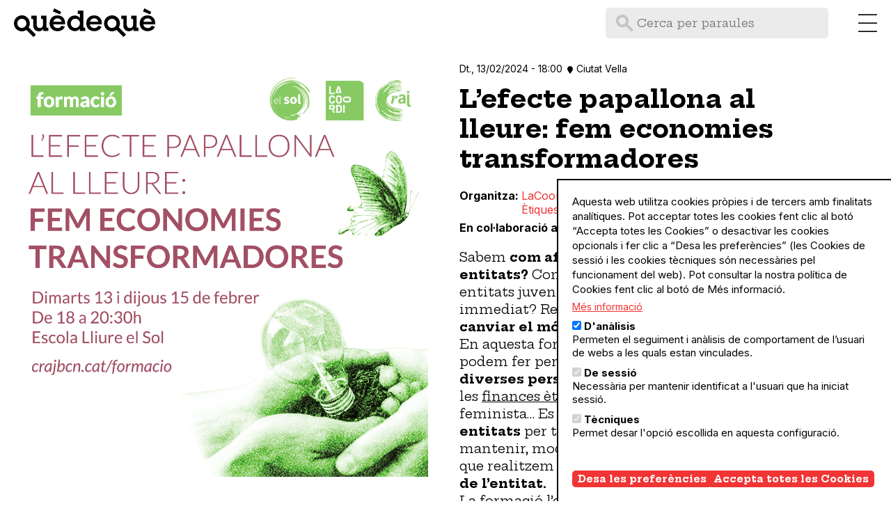

--- FILE ---
content_type: text/html; charset=UTF-8
request_url: https://quedeque.barcelona/agenda/lefecte-papallona-al-lleure-fem-economies-transformadores
body_size: 20738
content:
<!DOCTYPE html>
<html lang="ca" dir="ltr" prefix="og: https://ogp.me/ns#">
  <head>
    <meta charset="utf-8" />
<meta name="description" content="Sabem com afecta el capitalisme a les nostres entitats? Com fem front a la globalització des de les entitats juvenils que treballem en l’entorn més immediat? Realment les petites accions poden canviar el món? En aquesta formació posarem sobre la taula quin treball podem fer per transformar des de l’entitat amb diverses perspectives: l’economia social i solidària, les finances ètiques, la perspectiva comunitària i la feminista… Es generaran espais on poder analitzar les entitats per tal d’identificar quines pràctiques podem mantenir, modificar o millorar per tal que les accions que realitzem segueixin una línia més acord als valors de l’entitat. La formació l’organitzem conjuntament amb l’Escola Lliure del Sol, cooperativa de formació que impulsa el coneixement i el creixement d’entitats i de persones vinculades a l’educació popular i l’economia social i solidària; i LaCoordi (La Coordinadora pel Comerç Just i les Finances Ètiques), una entitat de segon grau que articula el comerç just i les finances ètiques a Catalunya, posant en valor les alternatives econòmiques que tenim a l’abast com a mecanismes de canvi social i econòmic. A més, a la segona sessió participaran membres d’Esplac i Escoltes Catalans, col·laboradores del recurs Tresoreria Transformadora, que ens aportaran la seva experiència des del món del lleure." />
<link rel="canonical" href="https://quedeque.barcelona/agenda/lefecte-papallona-al-lleure-fem-economies-transformadores" />
<link rel="image_src" href="https://quedeque.barcelona/sites/default/files/styles/share/public/activity/images/cartell-formacio_0.png?itok=ofEE7Zs1" />
<meta property="og:title" content="L’efecte papallona al lleure: fem economies transformadores ➤ LaCoordi - Coordinadora pel Comerç Just i les Finances Ètiques | Quèdequè" />
<meta property="og:description" content="Sabem com afecta el capitalisme a les nostres entitats? Com fem front a la globalització des de les entitats juvenils que treballem en l’entorn més immediat? Realment les petites accions poden canviar el món? En aquesta formació posarem sobre la taula quin treball podem fer per transformar des de l’entitat amb diverses perspectives: l’economia social i solidària, les finances ètiques, la perspectiva comunitària i la feminista… Es generaran espais on poder analitzar les entitats per tal d’identificar quines pràctiques podem mantenir, modificar o millorar per tal que les accions que realitzem segueixin una línia més acord als valors de l’entitat. La formació l’organitzem conjuntament amb l’Escola Lliure del Sol, cooperativa de formació que impulsa el coneixement i el creixement d’entitats i de persones vinculades a l’educació popular i l’economia social i solidària; i LaCoordi (La Coordinadora pel Comerç Just i les Finances Ètiques), una entitat de segon grau que articula el comerç just i les finances ètiques a Catalunya, posant en valor les alternatives econòmiques que tenim a l’abast com a mecanismes de canvi social i econòmic. A més, a la segona sessió participaran membres d’Esplac i Escoltes Catalans, col·laboradores del recurs Tresoreria Transformadora, que ens aportaran la seva experiència des del món del lleure." />
<meta property="og:image" content="https://quedeque.barcelona/sites/default/files/styles/share/public/activity/images/cartell-formacio_0.png?itok=ofEE7Zs1" />
<meta name="twitter:card" content="summary_large_image" />
<meta name="twitter:title" content="L’efecte papallona al lleure: fem economies transformadores ➤ LaCoordi - Coordinadora pel Comerç Just i les Finances Ètiques | Quèdequè" />
<meta name="twitter:description" content="Sabem com afecta el capitalisme a les nostres entitats? Com fem front a la globalització des de les entitats juvenils que treballem en l’entorn més immediat? Realment les petites accions poden canviar el món? En aquesta formació posarem sobre la taula quin treball podem fer per transformar des de l’entitat amb diverses perspectives: l’economia social i solidària, les finances ètiques, la perspectiva comunitària i la feminista… Es generaran espais on poder analitzar les entitats per tal d’identificar quines pràctiques podem mantenir, modificar o millorar per tal que les accions que realitzem segueixin una línia més acord als valors de l’entitat. La formació l’organitzem conjuntament amb l’Escola Lliure del Sol, cooperativa de formació que impulsa el coneixement i el creixement d’entitats i de persones vinculades a l’educació popular i l’economia social i solidària; i LaCoordi (La Coordinadora pel Comerç Just i les Finances Ètiques), una entitat de segon grau que articula el comerç just i les finances ètiques a Catalunya, posant en valor les alternatives econòmiques que tenim a l’abast com a mecanismes de canvi social i econòmic. A més, a la segona sessió participaran membres d’Esplac i Escoltes Catalans, col·laboradores del recurs Tresoreria Transformadora, que ens aportaran la seva experiència des del món del lleure." />
<meta name="twitter:image" content="https://quedeque.barcelona/sites/default/files/styles/share/public/activity/images/cartell-formacio_0.png?itok=ofEE7Zs1" />
<meta name="Generator" content="Drupal 11 (https://www.drupal.org)" />
<meta name="MobileOptimized" content="width" />
<meta name="HandheldFriendly" content="true" />
<meta name="viewport" content="width=device-width, initial-scale=1.0" />
<script>window.a2a_config=window.a2a_config||{};a2a_config.callbacks=[];a2a_config.overlays=[];a2a_config.templates={};document.addEventListener('DOMContentLoaded', function () {
  // whatsapp share button
  const whatsappButton = document.querySelector('.a2a_button_whatsapp_custom');
  if (!whatsappButton) return;
  whatsappButton.addEventListener('click', function (e) {
    e.preventDefault();
    const text = encodeURIComponent("Mira aquesta web: " + window.location.href);
    const whatsappLink = "https://wa.me/?text=" + text;
    window.open(whatsappLink, "_blank");
  });

  // Instagram share button
  const instagramButton = document.querySelector('.a2a_button_instagram_copy');
  const successMessage = '✅ Link copiat! Enganxa-ho al teu Story de Instagram, el teu bio, o a un DM.';
  const errorMessage = '⚠️ No hem pogut copiar de forma automàtica. Si us plau, copieu la URL manualment.';
  if (!instagramButton) return;
  instagramButton.addEventListener('click', function (e) {
    e.preventDefault();
    const url = window.location.href;
    if (navigator.clipboard) {
      navigator.clipboard.writeText(url).then(() => {
        alert(successMessage);
      }).catch(() => {
        alert(errorMessage);
      });
    } else {
      // Fallback for older browsers
      const input = document.createElement('input');
      input.value = url;
      document.body.appendChild(input);
      input.select();
      document.execCommand('copy');
      document.body.removeChild(input);
      alert(successMessage);
    }
  });
});</script>

    <title>L’efecte papallona al lleure: fem economies transformadores ➤ LaCoordi - Coordinadora pel Comerç Just i les Finances Ètiques | Quèdequè</title>
    <link rel="apple-touch-icon" sizes="180x180" href="/themes/custom/agenda_theme/apple-touch-icon.png">
    <link rel="icon" type="image/png" sizes="32x32" href="/themes/custom/agenda_theme/favicon-32x32.png">
    <link rel="icon" type="image/png" sizes="16x16" href="/themes/custom/agenda_theme/favicon-16x16.png">
    <link rel="manifest" href="/themes/custom/agenda_theme/site.webmanifest">
    <link rel="mask-icon" href="/themes/custom/agenda_theme/safari-pinned-tab.svg" color="#5bbad5">
    <meta name="theme-color" content="#D9FF42">
    <link rel="stylesheet" media="all" href="/sites/default/files/css/css_AXw85yOCb6IM8EC3QkKrvCZRpgY5xO2dlesYH48qNZA.css?delta=0&amp;language=ca&amp;theme=agenda_theme&amp;include=eJxtjlEOwyAMQy9EmyOhAG6LFkhFqDR2-lFt-9tH5NiSn8wpdeU6iL_PujWt3fGOmtj3AwW0iwaWxfqQXHcX0Duax_NUQ_JblmmNZgONxUVhs0EFZpNiP181wUVtoNSuk2XNHWWRbP2TVm2FJb_gcPmo-siYUk7JXCPoX-gDNzg7jOat2w24lzkbNtkU2PAGi91XrQ" />
<link rel="stylesheet" media="all" href="/sites/default/files/css/css__b3hfoaLsxifeuA_-UTVL3JZS8eR6crbd-VePB7NjY8.css?delta=1&amp;language=ca&amp;theme=agenda_theme&amp;include=eJxtjlEOwyAMQy9EmyOhAG6LFkhFqDR2-lFt-9tH5NiSn8wpdeU6iL_PujWt3fGOmtj3AwW0iwaWxfqQXHcX0Duax_NUQ_JblmmNZgONxUVhs0EFZpNiP181wUVtoNSuk2XNHWWRbP2TVm2FJb_gcPmo-siYUk7JXCPoX-gDNzg7jOat2w24lzkbNtkU2PAGi91XrQ" />

    
        <script async src="https://www.googletagmanager.com/gtag/js?id=G-DGTW6KWR96"></script>
      </head>
  <body class="user-logged-out path-node page-node-type-activity" data-path="/agenda/lefecte-papallona-al-lleure-fem-economies-transformadores">
        <a href="#main-content" class="visually-hidden focusable skip-link">
      Vés al contingut
    </a>
    
      <div class="dialog-off-canvas-main-canvas" data-off-canvas-main-canvas>
    <div class="layout-container">

  <header role="banner">
      <div class="region region-header">
    <div id="block-agenda-theme-branding" class="block block-system block-system-branding-block">
  
    
      <a href="/" rel="home" class="site-logo">
        <svg width="208" height="43" viewBox="0 0 208 43" fill="none">
            <path d="M102.106 3.34656H94.094V8.1099H97.0253V14.119C95.2665 11.8229 92.5062 10.5038 89.6727 10.5038C83.3704 10.5038 78.3628 15.8045 78.3628 22.0335C78.3628 28.2136 83.4925 33.5144 89.7215 33.5144C92.6772 33.5144 95.3643 32.3418 97.0253 29.8503V33.1968H104.989V28.4335H102.106V3.34656ZM90.3811 28.8243C86.6681 28.8243 83.6635 25.7709 83.6635 22.1068C83.6635 18.2961 86.6681 15.2671 90.4788 15.2671C94.1184 15.2671 97.1719 18.2717 97.1719 21.9602C97.1474 25.6976 94.1673 28.8243 90.3811 28.8243Z"/>
            <path d="M180.543 10.8702H172.58V15.6335H175.462V22.8152C175.462 24.3541 175.462 25.8686 174.509 27.1877C173.63 28.3113 172.164 29.0197 170.748 29.0197C169.233 29.0197 167.816 28.3846 166.986 27.09C166.155 25.8686 166.106 24.3297 166.106 22.9129V10.8702H158.143V15.6335H161.025V24.4518C161.025 26.8701 161.367 28.9953 162.98 30.9251C164.519 32.7571 166.79 33.7586 169.16 33.7586C171.749 33.7586 174.412 32.5861 175.877 30.4121V33.1724H183.425V28.409H180.543V10.8702Z"/>
            <path d="M156.018 21.9602C156.018 15.6091 150.839 10.2595 144.415 10.2595C137.941 10.2595 132.641 15.487 132.641 21.9847C132.641 28.4091 137.77 33.8075 144.292 33.8075C146.784 33.8075 149.056 33.0258 150.937 31.7312L161.367 42.2105L164.982 38.5953L154.381 27.9938C155.407 26.235 156.018 24.1831 156.018 21.9602ZM137.648 21.9602C137.648 18.2473 140.726 15.2671 144.415 15.2671C148.128 15.2671 151.01 18.4427 151.01 22.0824C151.01 23.6457 150.473 25.0869 149.569 26.235L148.421 27.3831C147.273 28.2869 145.831 28.8243 144.268 28.8243C140.482 28.7999 137.648 25.6488 137.648 21.9602Z"/>
            <path d="M202.137 5.10532L191.999 0L189.972 4.51906L200.427 8.81828L202.137 5.10532Z"/>
            <path d="M206.655 15.951C205.751 14.1923 204.432 12.8243 202.747 11.8472C201.061 10.8702 199.034 10.3572 196.689 10.3572C194.368 10.3572 192.341 10.8457 190.631 11.8472C188.921 12.8488 187.577 14.2167 186.625 15.9755C185.672 17.7342 185.184 19.7617 185.184 22.0335C185.184 24.3052 185.648 26.2838 186.6 28.0182C187.553 29.7525 188.897 31.096 190.655 32.0731C192.414 33.0502 194.49 33.5388 196.909 33.5388C199.449 33.5388 201.672 32.9525 203.553 31.78C205.434 30.6075 206.777 29.0197 207.608 27.0166L202.796 25.4289C202.307 26.5281 201.574 27.4075 200.548 28.0426C199.522 28.7021 198.326 29.0197 196.909 29.0197C195.541 29.0197 194.368 28.7266 193.391 28.1159C192.414 27.5296 191.657 26.6991 191.119 25.6487C190.802 25.0136 190.582 24.3052 190.46 23.548H202.991H206.606H207.95C207.974 23.377 207.999 23.1815 207.999 22.9373C207.999 22.693 207.999 22.3754 207.999 22.009C208.023 19.7373 207.559 17.6854 206.655 15.951ZM191.119 18.1984C191.657 17.0991 192.414 16.2442 193.367 15.6335C194.344 15.0228 195.443 14.7297 196.738 14.7297C198.081 14.7297 199.229 15.0228 200.182 15.6335C201.135 16.2442 201.843 17.0747 202.332 18.1251C202.576 18.6625 202.771 19.2243 202.893 19.835H190.558C190.704 19.2243 190.875 18.6869 191.119 18.1984Z"/>
            <path d="M127.999 15.951C127.096 14.1923 125.777 12.8243 124.091 11.8472C122.406 10.8702 120.378 10.3572 118.033 10.3572C115.713 10.3572 113.685 10.8457 111.975 11.8472C110.265 12.8488 108.922 14.2167 107.969 15.9755C107.016 17.7342 106.528 19.7617 106.528 22.0335C106.528 24.3052 106.992 26.2838 107.945 28.0182C108.897 29.7525 110.241 31.096 112 32.0731C113.758 33.0502 115.835 33.5388 118.253 33.5388C120.793 33.5388 123.016 32.9525 124.897 31.78C126.778 30.6075 128.122 29.0197 128.952 27.0166L124.14 25.4289C123.651 26.5281 122.919 27.4075 121.893 28.0426C120.867 28.7021 119.67 29.0197 118.253 29.0197C116.885 29.0197 115.713 28.7266 114.735 28.1159C113.758 27.5296 113.001 26.6991 112.464 25.6487C112.146 25.0136 111.926 24.3052 111.804 23.548H124.36H127.975H129.319C129.343 23.377 129.367 23.1815 129.367 22.9373C129.367 22.693 129.367 22.3754 129.367 22.009C129.367 19.7373 128.928 17.6854 127.999 15.951ZM112.488 18.1984C113.026 17.0991 113.783 16.2442 114.735 15.6335C115.713 15.0228 116.812 14.7297 118.106 14.7297C119.45 14.7297 120.598 15.0228 121.551 15.6335C122.503 16.2442 123.212 17.0747 123.7 18.1251C123.945 18.6625 124.14 19.2243 124.262 19.835H111.926C112.048 19.2243 112.244 18.6869 112.488 18.1984Z"/>
            <path d="M47.9023 10.8702H39.939V15.6335H42.8214V22.8152C42.8214 24.3541 42.8214 25.8686 41.8688 27.1877C40.9894 28.3113 39.5238 29.0197 38.107 29.0197C36.5925 29.0197 35.1757 28.3846 34.3452 27.09C33.5146 25.8686 33.4658 24.3297 33.4658 22.9129V10.8702H25.5024V15.6335H28.3849V24.4518C28.3849 26.8701 28.7269 28.9953 30.3391 30.9251C31.878 32.7571 34.1497 33.7586 36.5192 33.7586C39.1085 33.7586 41.7711 32.5861 43.2367 30.4121V33.1724H50.7848V28.409H47.9023V10.8702Z"/>
            <path d="M23.377 21.9602C23.377 15.6091 18.1984 10.2595 11.774 10.2595C5.30074 10.2839 0 15.487 0 22.0091C0 28.4335 5.12975 33.8319 11.6519 33.8319C14.1434 33.8319 16.4152 33.0503 18.2961 31.7556L28.7266 42.235L32.3418 38.6197L21.7404 28.0182C22.7663 26.235 23.377 24.1831 23.377 21.9602ZM5.00761 21.9602C5.00761 18.2473 8.08546 15.2671 11.774 15.2671C15.487 15.2671 18.3694 18.4427 18.3694 22.0824C18.3694 23.6457 17.832 25.0869 16.9282 26.235L15.7801 27.3831C14.632 28.2869 13.1908 28.8243 11.6274 28.8243C7.84119 28.7999 5.00761 25.6488 5.00761 21.9602Z"/>
            <path d="M69.4959 5.10532L59.3585 0L57.3311 4.51906L67.786 8.81828L69.4959 5.10532Z"/>
            <path d="M74.0146 15.951C73.1108 14.1923 71.7917 12.8243 70.1062 11.8472C68.4208 10.8702 66.3933 10.3572 64.0483 10.3572C61.7277 10.3572 59.7002 10.8457 57.9903 11.8472C56.2804 12.8488 54.9368 14.2167 53.9842 15.9755C53.0315 17.7342 52.543 19.7617 52.543 22.0335C52.543 24.3052 53.0071 26.2838 53.9598 28.0182C54.9124 29.7525 56.2559 31.096 58.0147 32.0731C59.7735 33.0502 61.8498 33.5388 64.2681 33.5388C66.8086 33.5388 69.0314 32.9525 70.9123 31.78C72.7933 30.6075 74.1368 29.0197 74.9673 27.0166L70.1551 25.4289C69.6666 26.5281 68.9337 27.4075 67.9078 28.0426C66.8818 28.7021 65.6849 29.0197 64.2681 29.0197C62.9002 29.0197 61.7277 28.7266 60.7506 28.1159C59.7735 27.5296 59.0162 26.6991 58.4788 25.6487C58.1613 25.0136 57.9414 24.3052 57.8193 23.548H70.3505H73.9658H75.3093C75.3337 23.377 75.3581 23.1815 75.3581 22.9373C75.3581 22.693 75.3581 22.3754 75.3581 22.009C75.3826 19.7373 74.9184 17.6854 74.0146 15.951ZM58.4788 18.1984C59.0162 17.0991 59.7735 16.2442 60.7261 15.6335C61.7032 15.0228 62.8025 14.7297 64.0971 14.7297C65.4406 14.7297 66.5887 15.0228 67.5414 15.6335C68.494 16.2442 69.2024 17.0747 69.691 18.1251C69.9353 18.6625 70.1307 19.2243 70.2528 19.835H57.917C58.0636 19.2243 58.2345 18.6869 58.4788 18.1984Z"/>
        </svg>
    </a>
  
      <div class="site-slogan">L’agenda del teixit associatiu i comunitari de Barcelona</div>
  </div>
<div class="views-exposed-form bef-exposed-form block block-views block-views-exposed-filter-blockagenda-page-1" data-drupal-selector="views-exposed-form-agenda-page-1" id="block-header-agenda-filters">
  
    
      <form action="/agenda" method="get" id="views-exposed-form-agenda-page-1" accept-charset="UTF-8">
  <div class="form--inline clearfix">
  <div class="js-form-item form-item js-form-type-textfield form-type-textfield js-form-item-paraules form-item-paraules">
      
        <input data-drupal-selector="edit-paraules" type="text" id="edit-paraules" name="paraules" value="" size="30" maxlength="128" placeholder="Cerca per paraules" class="form-text" />

        </div>
<fieldset data-drupal-selector="edit-tema" id="edit-tema--wrapper" class="fieldgroup form-composite js-form-item form-item js-form-wrapper form-wrapper">
      <legend>
    <span class="fieldset-legend">Temes</span>
  </legend>
  <div class="fieldset-wrapper">
                <div id="edit-tema" class="form-checkboxes"><div class="form-checkboxes bef-checkboxes">
                  <div class="js-form-item form-item js-form-type-checkbox form-type-checkbox js-form-item-tema-73 form-item-tema-73">
        <input data-drupal-selector="edit-tema-73" type="checkbox" id="edit-tema-73" name="tema[73]" value="73" class="form-checkbox" />

        <label for="edit-tema-73" class="option">Animals</label>
      </div>

                    <div class="js-form-item form-item js-form-type-checkbox form-type-checkbox js-form-item-tema-102 form-item-tema-102">
        <input data-drupal-selector="edit-tema-102" type="checkbox" id="edit-tema-102" name="tema[102]" value="102" class="form-checkbox" />

        <label for="edit-tema-102" class="option">Art</label>
      </div>

                    <div class="js-form-item form-item js-form-type-checkbox form-type-checkbox js-form-item-tema-29 form-item-tema-29">
        <input data-drupal-selector="edit-tema-29" type="checkbox" id="edit-tema-29" name="tema[29]" value="29" class="form-checkbox" />

        <label for="edit-tema-29" class="option">Ciència</label>
      </div>

                    <div class="js-form-item form-item js-form-type-checkbox form-type-checkbox js-form-item-tema-32 form-item-tema-32">
        <input data-drupal-selector="edit-tema-32" type="checkbox" id="edit-tema-32" name="tema[32]" value="32" class="form-checkbox" />

        <label for="edit-tema-32" class="option">Cuina</label>
      </div>

                    <div class="js-form-item form-item js-form-type-checkbox form-type-checkbox js-form-item-tema-69 form-item-tema-69">
        <input data-drupal-selector="edit-tema-69" type="checkbox" id="edit-tema-69" name="tema[69]" value="69" class="form-checkbox" />

        <label for="edit-tema-69" class="option">Cultura</label>
      </div>

                    <div class="js-form-item form-item js-form-type-checkbox form-type-checkbox js-form-item-tema-31 form-item-tema-31">
        <input data-drupal-selector="edit-tema-31" type="checkbox" id="edit-tema-31" name="tema[31]" value="31" class="form-checkbox" />

        <label for="edit-tema-31" class="option">Cultures populars</label>
      </div>

                    <div class="js-form-item form-item js-form-type-checkbox form-type-checkbox js-form-item-tema-28 form-item-tema-28">
        <input data-drupal-selector="edit-tema-28" type="checkbox" id="edit-tema-28" name="tema[28]" value="28" class="form-checkbox" />

        <label for="edit-tema-28" class="option">Drets humans</label>
      </div>

                    <div class="js-form-item form-item js-form-type-checkbox form-type-checkbox js-form-item-tema-75 form-item-tema-75">
        <input data-drupal-selector="edit-tema-75" type="checkbox" id="edit-tema-75" name="tema[75]" value="75" class="form-checkbox" />

        <label for="edit-tema-75" class="option">Ecologia</label>
      </div>

                    <div class="js-form-item form-item js-form-type-checkbox form-type-checkbox js-form-item-tema-74 form-item-tema-74">
        <input data-drupal-selector="edit-tema-74" type="checkbox" id="edit-tema-74" name="tema[74]" value="74" class="form-checkbox" />

        <label for="edit-tema-74" class="option">Educació</label>
      </div>

                    <div class="js-form-item form-item js-form-type-checkbox form-type-checkbox js-form-item-tema-94 form-item-tema-94">
        <input data-drupal-selector="edit-tema-94" type="checkbox" id="edit-tema-94" name="tema[94]" value="94" class="form-checkbox" />

        <label for="edit-tema-94" class="option">Espiritualitat</label>
      </div>

                    <div class="js-form-item form-item js-form-type-checkbox form-type-checkbox js-form-item-tema-76 form-item-tema-76">
        <input data-drupal-selector="edit-tema-76" type="checkbox" id="edit-tema-76" name="tema[76]" value="76" class="form-checkbox" />

        <label for="edit-tema-76" class="option">Feminismes</label>
      </div>

                    <div class="js-form-item form-item js-form-type-checkbox form-type-checkbox js-form-item-tema-103 form-item-tema-103">
        <input data-drupal-selector="edit-tema-103" type="checkbox" id="edit-tema-103" name="tema[103]" value="103" class="form-checkbox" />

        <label for="edit-tema-103" class="option">Gent Gran</label>
      </div>

                    <div class="js-form-item form-item js-form-type-checkbox form-type-checkbox js-form-item-tema-70 form-item-tema-70">
        <input data-drupal-selector="edit-tema-70" type="checkbox" id="edit-tema-70" name="tema[70]" value="70" class="form-checkbox" />

        <label for="edit-tema-70" class="option">Història</label>
      </div>

                    <div class="js-form-item form-item js-form-type-checkbox form-type-checkbox js-form-item-tema-100 form-item-tema-100">
        <input data-drupal-selector="edit-tema-100" type="checkbox" id="edit-tema-100" name="tema[100]" value="100" class="form-checkbox" />

        <label for="edit-tema-100" class="option">Interculturalitat</label>
      </div>

                    <div class="js-form-item form-item js-form-type-checkbox form-type-checkbox js-form-item-tema-130 form-item-tema-130">
        <input data-drupal-selector="edit-tema-130" type="checkbox" id="edit-tema-130" name="tema[130]" value="130" class="form-checkbox" />

        <label for="edit-tema-130" class="option">LGTBQIA+</label>
      </div>

                    <div class="js-form-item form-item js-form-type-checkbox form-type-checkbox js-form-item-tema-33 form-item-tema-33">
        <input data-drupal-selector="edit-tema-33" type="checkbox" id="edit-tema-33" name="tema[33]" value="33" class="form-checkbox" />

        <label for="edit-tema-33" class="option">Literatura</label>
      </div>

                    <div class="js-form-item form-item js-form-type-checkbox form-type-checkbox js-form-item-tema-72 form-item-tema-72">
        <input data-drupal-selector="edit-tema-72" type="checkbox" id="edit-tema-72" name="tema[72]" value="72" class="form-checkbox" />

        <label for="edit-tema-72" class="option">Música</label>
      </div>

                    <div class="js-form-item form-item js-form-type-checkbox form-type-checkbox js-form-item-tema-30 form-item-tema-30">
        <input data-drupal-selector="edit-tema-30" type="checkbox" id="edit-tema-30" name="tema[30]" value="30" class="form-checkbox" />

        <label for="edit-tema-30" class="option">Natura</label>
      </div>

                    <div class="js-form-item form-item js-form-type-checkbox form-type-checkbox js-form-item-tema-71 form-item-tema-71">
        <input data-drupal-selector="edit-tema-71" type="checkbox" id="edit-tema-71" name="tema[71]" value="71" class="form-checkbox" />

        <label for="edit-tema-71" class="option">Pensament</label>
      </div>

                    <div class="js-form-item form-item js-form-type-checkbox form-type-checkbox js-form-item-tema-34 form-item-tema-34">
        <input data-drupal-selector="edit-tema-34" type="checkbox" id="edit-tema-34" name="tema[34]" value="34" class="form-checkbox" />

        <label for="edit-tema-34" class="option">Salut</label>
      </div>

                    <div class="js-form-item form-item js-form-type-checkbox form-type-checkbox js-form-item-tema-101 form-item-tema-101">
        <input data-drupal-selector="edit-tema-101" type="checkbox" id="edit-tema-101" name="tema[101]" value="101" class="form-checkbox" />

        <label for="edit-tema-101" class="option">Sensibilització</label>
      </div>

      </div>
</div>

          </div>
</fieldset>
<fieldset data-drupal-selector="edit-public" id="edit-public--wrapper" class="fieldgroup form-composite js-form-item form-item js-form-wrapper form-wrapper">
      <legend>
    <span class="fieldset-legend">Públics</span>
  </legend>
  <div class="fieldset-wrapper">
                <div id="edit-public" class="form-checkboxes"><div class="form-checkboxes bef-checkboxes">
                  <div class="js-form-item form-item js-form-type-checkbox form-type-checkbox js-form-item-public-20 form-item-public-20">
        <input data-drupal-selector="edit-public-20" type="checkbox" id="edit-public-20" name="public[20]" value="20" class="form-checkbox" />

        <label for="edit-public-20" class="option">Tots els públics</label>
      </div>

                    <div class="js-form-item form-item js-form-type-checkbox form-type-checkbox js-form-item-public-21 form-item-public-21">
        <input data-drupal-selector="edit-public-21" type="checkbox" id="edit-public-21" name="public[21]" value="21" class="form-checkbox" />

        <label for="edit-public-21" class="option">Infantil</label>
      </div>

                    <div class="js-form-item form-item js-form-type-checkbox form-type-checkbox js-form-item-public-22 form-item-public-22">
        <input data-drupal-selector="edit-public-22" type="checkbox" id="edit-public-22" name="public[22]" value="22" class="form-checkbox" />

        <label for="edit-public-22" class="option">Joves</label>
      </div>

                    <div class="js-form-item form-item js-form-type-checkbox form-type-checkbox js-form-item-public-23 form-item-public-23">
        <input data-drupal-selector="edit-public-23" type="checkbox" id="edit-public-23" name="public[23]" value="23" class="form-checkbox" />

        <label for="edit-public-23" class="option">Gent gran</label>
      </div>

                    <div class="js-form-item form-item js-form-type-checkbox form-type-checkbox js-form-item-public-24 form-item-public-24">
        <input data-drupal-selector="edit-public-24" type="checkbox" id="edit-public-24" name="public[24]" value="24" class="form-checkbox" />

        <label for="edit-public-24" class="option">Per a dos</label>
      </div>

                    <div class="js-form-item form-item js-form-type-checkbox form-type-checkbox js-form-item-public-25 form-item-public-25">
        <input data-drupal-selector="edit-public-25" type="checkbox" id="edit-public-25" name="public[25]" value="25" class="form-checkbox" />

        <label for="edit-public-25" class="option">Amb amics</label>
      </div>

                    <div class="js-form-item form-item js-form-type-checkbox form-type-checkbox js-form-item-public-26 form-item-public-26">
        <input data-drupal-selector="edit-public-26" type="checkbox" id="edit-public-26" name="public[26]" value="26" class="form-checkbox" />

        <label for="edit-public-26" class="option">Grups grans</label>
      </div>

                    <div class="js-form-item form-item js-form-type-checkbox form-type-checkbox js-form-item-public-27 form-item-public-27">
        <input data-drupal-selector="edit-public-27" type="checkbox" id="edit-public-27" name="public[27]" value="27" class="form-checkbox" />

        <label for="edit-public-27" class="option">Amb mascotes</label>
      </div>

                    <div class="js-form-item form-item js-form-type-checkbox form-type-checkbox js-form-item-public-68 form-item-public-68">
        <input data-drupal-selector="edit-public-68" type="checkbox" id="edit-public-68" name="public[68]" value="68" class="form-checkbox" />

        <label for="edit-public-68" class="option">Per a dones</label>
      </div>

      </div>
</div>

          </div>
</fieldset>
<fieldset data-drupal-selector="edit-tipologia" id="edit-tipologia--wrapper" class="fieldgroup form-composite js-form-item form-item js-form-wrapper form-wrapper">
      <legend>
    <span class="fieldset-legend">Tipologies</span>
  </legend>
  <div class="fieldset-wrapper">
                <div id="edit-tipologia" class="form-checkboxes"><div class="form-checkboxes bef-checkboxes">
                  <div class="js-form-item form-item js-form-type-checkbox form-type-checkbox js-form-item-tipologia-96 form-item-tipologia-96">
        <input data-drupal-selector="edit-tipologia-96" type="checkbox" id="edit-tipologia-96" name="tipologia[96]" value="96" class="form-checkbox" />

        <label for="edit-tipologia-96" class="option">Activitat infantil</label>
      </div>

                    <div class="js-form-item form-item js-form-type-checkbox form-type-checkbox js-form-item-tipologia-19 form-item-tipologia-19">
        <input data-drupal-selector="edit-tipologia-19" type="checkbox" id="edit-tipologia-19" name="tipologia[19]" value="19" class="form-checkbox" />

        <label for="edit-tipologia-19" class="option">Aire lliure</label>
      </div>

                    <div class="js-form-item form-item js-form-type-checkbox form-type-checkbox js-form-item-tipologia-63 form-item-tipologia-63">
        <input data-drupal-selector="edit-tipologia-63" type="checkbox" id="edit-tipologia-63" name="tipologia[63]" value="63" class="form-checkbox" />

        <label for="edit-tipologia-63" class="option">Art</label>
      </div>

                    <div class="js-form-item form-item js-form-type-checkbox form-type-checkbox js-form-item-tipologia-67 form-item-tipologia-67">
        <input data-drupal-selector="edit-tipologia-67" type="checkbox" id="edit-tipologia-67" name="tipologia[67]" value="67" class="form-checkbox" />

        <label for="edit-tipologia-67" class="option">Castells</label>
      </div>

                    <div class="js-form-item form-item js-form-type-checkbox form-type-checkbox js-form-item-tipologia-11 form-item-tipologia-11">
        <input data-drupal-selector="edit-tipologia-11" type="checkbox" id="edit-tipologia-11" name="tipologia[11]" value="11" class="form-checkbox" />

        <label for="edit-tipologia-11" class="option">Cinema</label>
      </div>

                    <div class="js-form-item form-item js-form-type-checkbox form-type-checkbox js-form-item-tipologia-18 form-item-tipologia-18">
        <input data-drupal-selector="edit-tipologia-18" type="checkbox" id="edit-tipologia-18" name="tipologia[18]" value="18" class="form-checkbox" />

        <label for="edit-tipologia-18" class="option">Circ</label>
      </div>

                    <div class="js-form-item form-item js-form-type-checkbox form-type-checkbox js-form-item-tipologia-97 form-item-tipologia-97">
        <input data-drupal-selector="edit-tipologia-97" type="checkbox" id="edit-tipologia-97" name="tipologia[97]" value="97" class="form-checkbox" />

        <label for="edit-tipologia-97" class="option">Concentracions</label>
      </div>

                    <div class="js-form-item form-item js-form-type-checkbox form-type-checkbox js-form-item-tipologia-13 form-item-tipologia-13">
        <input data-drupal-selector="edit-tipologia-13" type="checkbox" id="edit-tipologia-13" name="tipologia[13]" value="13" class="form-checkbox" />

        <label for="edit-tipologia-13" class="option">Concert</label>
      </div>

                    <div class="js-form-item form-item js-form-type-checkbox form-type-checkbox js-form-item-tipologia-64 form-item-tipologia-64">
        <input data-drupal-selector="edit-tipologia-64" type="checkbox" id="edit-tipologia-64" name="tipologia[64]" value="64" class="form-checkbox" />

        <label for="edit-tipologia-64" class="option">Cursos</label>
      </div>

                    <div class="js-form-item form-item js-form-type-checkbox form-type-checkbox js-form-item-tipologia-14 form-item-tipologia-14">
        <input data-drupal-selector="edit-tipologia-14" type="checkbox" id="edit-tipologia-14" name="tipologia[14]" value="14" class="form-checkbox" />

        <label for="edit-tipologia-14" class="option">Dansa</label>
      </div>

                    <div class="js-form-item form-item js-form-type-checkbox form-type-checkbox js-form-item-tipologia-61 form-item-tipologia-61">
        <input data-drupal-selector="edit-tipologia-61" type="checkbox" id="edit-tipologia-61" name="tipologia[61]" value="61" class="form-checkbox" />

        <label for="edit-tipologia-61" class="option">Esport</label>
      </div>

                    <div class="js-form-item form-item js-form-type-checkbox form-type-checkbox js-form-item-tipologia-60 form-item-tipologia-60">
        <input data-drupal-selector="edit-tipologia-60" type="checkbox" id="edit-tipologia-60" name="tipologia[60]" value="60" class="form-checkbox" />

        <label for="edit-tipologia-60" class="option">Exposició</label>
      </div>

                    <div class="js-form-item form-item js-form-type-checkbox form-type-checkbox js-form-item-tipologia-95 form-item-tipologia-95">
        <input data-drupal-selector="edit-tipologia-95" type="checkbox" id="edit-tipologia-95" name="tipologia[95]" value="95" class="form-checkbox" />

        <label for="edit-tipologia-95" class="option">Festa</label>
      </div>

                    <div class="js-form-item form-item js-form-type-checkbox form-type-checkbox js-form-item-tipologia-66 form-item-tipologia-66">
        <input data-drupal-selector="edit-tipologia-66" type="checkbox" id="edit-tipologia-66" name="tipologia[66]" value="66" class="form-checkbox" />

        <label for="edit-tipologia-66" class="option">Foc</label>
      </div>

                    <div class="js-form-item form-item js-form-type-checkbox form-type-checkbox js-form-item-tipologia-62 form-item-tipologia-62">
        <input data-drupal-selector="edit-tipologia-62" type="checkbox" id="edit-tipologia-62" name="tipologia[62]" value="62" class="form-checkbox" />

        <label for="edit-tipologia-62" class="option">Jocs</label>
      </div>

                    <div class="js-form-item form-item js-form-type-checkbox form-type-checkbox js-form-item-tipologia-99 form-item-tipologia-99">
        <input data-drupal-selector="edit-tipologia-99" type="checkbox" id="edit-tipologia-99" name="tipologia[99]" value="99" class="form-checkbox" />

        <label for="edit-tipologia-99" class="option">Ràdio</label>
      </div>

                    <div class="js-form-item form-item js-form-type-checkbox form-type-checkbox js-form-item-tipologia-65 form-item-tipologia-65">
        <input data-drupal-selector="edit-tipologia-65" type="checkbox" id="edit-tipologia-65" name="tipologia[65]" value="65" class="form-checkbox" />

        <label for="edit-tipologia-65" class="option">Rutes</label>
      </div>

                    <div class="js-form-item form-item js-form-type-checkbox form-type-checkbox js-form-item-tipologia-17 form-item-tipologia-17">
        <input data-drupal-selector="edit-tipologia-17" type="checkbox" id="edit-tipologia-17" name="tipologia[17]" value="17" class="form-checkbox" />

        <label for="edit-tipologia-17" class="option">Taller</label>
      </div>

                    <div class="js-form-item form-item js-form-type-checkbox form-type-checkbox js-form-item-tipologia-15 form-item-tipologia-15">
        <input data-drupal-selector="edit-tipologia-15" type="checkbox" id="edit-tipologia-15" name="tipologia[15]" value="15" class="form-checkbox" />

        <label for="edit-tipologia-15" class="option">Teatre</label>
      </div>

                    <div class="js-form-item form-item js-form-type-checkbox form-type-checkbox js-form-item-tipologia-98 form-item-tipologia-98">
        <input data-drupal-selector="edit-tipologia-98" type="checkbox" id="edit-tipologia-98" name="tipologia[98]" value="98" class="form-checkbox" />

        <label for="edit-tipologia-98" class="option">Visita guiada</label>
      </div>

                    <div class="js-form-item form-item js-form-type-checkbox form-type-checkbox js-form-item-tipologia-16 form-item-tipologia-16">
        <input data-drupal-selector="edit-tipologia-16" type="checkbox" id="edit-tipologia-16" name="tipologia[16]" value="16" class="form-checkbox" />

        <label for="edit-tipologia-16" class="option">Xerrada</label>
      </div>

      </div>
</div>

          </div>
</fieldset>
<fieldset data-drupal-selector="edit-districte" id="edit-districte--wrapper" class="fieldgroup form-composite js-form-item form-item js-form-wrapper form-wrapper">
      <legend>
    <span class="fieldset-legend">Districtes</span>
  </legend>
  <div class="fieldset-wrapper">
                <div id="edit-districte" class="form-checkboxes"><div class="form-checkboxes bef-checkboxes">
                  <div class="js-form-item form-item js-form-type-checkbox form-type-checkbox js-form-item-districte-1 form-item-districte-1">
        <input data-drupal-selector="edit-districte-1" type="checkbox" id="edit-districte-1" name="districte[1]" value="1" class="form-checkbox" />

        <label for="edit-districte-1" class="option">Ciutat Vella</label>
      </div>

                    <div class="js-form-item form-item js-form-type-checkbox form-type-checkbox js-form-item-districte-2 form-item-districte-2">
        <input data-drupal-selector="edit-districte-2" type="checkbox" id="edit-districte-2" name="districte[2]" value="2" class="form-checkbox" />

        <label for="edit-districte-2" class="option">Eixample</label>
      </div>

                    <div class="js-form-item form-item js-form-type-checkbox form-type-checkbox js-form-item-districte-3 form-item-districte-3">
        <input data-drupal-selector="edit-districte-3" type="checkbox" id="edit-districte-3" name="districte[3]" value="3" class="form-checkbox" />

        <label for="edit-districte-3" class="option">Gràcia</label>
      </div>

                    <div class="js-form-item form-item js-form-type-checkbox form-type-checkbox js-form-item-districte-4 form-item-districte-4">
        <input data-drupal-selector="edit-districte-4" type="checkbox" id="edit-districte-4" name="districte[4]" value="4" class="form-checkbox" />

        <label for="edit-districte-4" class="option">Horta-Guinardó</label>
      </div>

                    <div class="js-form-item form-item js-form-type-checkbox form-type-checkbox js-form-item-districte-5 form-item-districte-5">
        <input data-drupal-selector="edit-districte-5" type="checkbox" id="edit-districte-5" name="districte[5]" value="5" class="form-checkbox" />

        <label for="edit-districte-5" class="option">Les Corts</label>
      </div>

                    <div class="js-form-item form-item js-form-type-checkbox form-type-checkbox js-form-item-districte-6 form-item-districte-6">
        <input data-drupal-selector="edit-districte-6" type="checkbox" id="edit-districte-6" name="districte[6]" value="6" class="form-checkbox" />

        <label for="edit-districte-6" class="option">Nou Barris</label>
      </div>

                    <div class="js-form-item form-item js-form-type-checkbox form-type-checkbox js-form-item-districte-7 form-item-districte-7">
        <input data-drupal-selector="edit-districte-7" type="checkbox" id="edit-districte-7" name="districte[7]" value="7" class="form-checkbox" />

        <label for="edit-districte-7" class="option">Sant Andreu</label>
      </div>

                    <div class="js-form-item form-item js-form-type-checkbox form-type-checkbox js-form-item-districte-8 form-item-districte-8">
        <input data-drupal-selector="edit-districte-8" type="checkbox" id="edit-districte-8" name="districte[8]" value="8" class="form-checkbox" />

        <label for="edit-districte-8" class="option">Sant Martí</label>
      </div>

                    <div class="js-form-item form-item js-form-type-checkbox form-type-checkbox js-form-item-districte-9 form-item-districte-9">
        <input data-drupal-selector="edit-districte-9" type="checkbox" id="edit-districte-9" name="districte[9]" value="9" class="form-checkbox" />

        <label for="edit-districte-9" class="option">Sants-Montjuïc</label>
      </div>

                    <div class="js-form-item form-item js-form-type-checkbox form-type-checkbox js-form-item-districte-10 form-item-districte-10">
        <input data-drupal-selector="edit-districte-10" type="checkbox" id="edit-districte-10" name="districte[10]" value="10" class="form-checkbox" />

        <label for="edit-districte-10" class="option">Sarrià-Sant Gervasi</label>
      </div>

      </div>
</div>

          </div>
</fieldset>
<div class="js-form-item form-item js-form-type-select form-type-select js-form-item-idioma form-item-idioma">
      <label for="edit-idioma">Idioma</label>
        <select data-drupal-selector="edit-idioma" multiple="multiple" name="idioma[]" id="edit-idioma" size="4" class="form-select"><option value="131">Català</option><option value="132">Castellà</option><option value="133">Anglès</option><option value="134">Francès</option></select>

        </div>
<fieldset data-drupal-selector="edit-accessibilitat" id="edit-accessibilitat--wrapper" class="fieldgroup form-composite js-form-item form-item js-form-wrapper form-wrapper">
      <legend>
    <span class="fieldset-legend">Accessibilitat</span>
  </legend>
  <div class="fieldset-wrapper">
                <div id="edit-accessibilitat" class="form-checkboxes"><div class="form-checkboxes bef-checkboxes">
                  <div class="js-form-item form-item js-form-type-checkbox form-type-checkbox js-form-item-accessibilitat-85 form-item-accessibilitat-85">
        <input data-drupal-selector="edit-accessibilitat-85" type="checkbox" id="edit-accessibilitat-85" name="accessibilitat[85]" value="85" class="form-checkbox" />

        <label for="edit-accessibilitat-85" class="option">Activitats i espais 100% accessibles</label>
      </div>

                    <div class="js-form-item form-item js-form-type-checkbox form-type-checkbox js-form-item-accessibilitat-84 form-item-accessibilitat-84">
        <input data-drupal-selector="edit-accessibilitat-84" type="checkbox" id="edit-accessibilitat-84" name="accessibilitat[84]" value="84" class="form-checkbox" />

        <label for="edit-accessibilitat-84" class="option">Anell magnètic</label>
      </div>

                    <div class="js-form-item form-item js-form-type-checkbox form-type-checkbox js-form-item-accessibilitat-90 form-item-accessibilitat-90">
        <input data-drupal-selector="edit-accessibilitat-90" type="checkbox" id="edit-accessibilitat-90" name="accessibilitat[90]" value="90" class="form-checkbox" />

        <label for="edit-accessibilitat-90" class="option">Els gossos pigall o d'assistència són benvinguts</label>
      </div>

                    <div class="js-form-item form-item js-form-type-checkbox form-type-checkbox js-form-item-accessibilitat-82 form-item-accessibilitat-82">
        <input data-drupal-selector="edit-accessibilitat-82" type="checkbox" id="edit-accessibilitat-82" name="accessibilitat[82]" value="82" class="form-checkbox" />

        <label for="edit-accessibilitat-82" class="option">Intèrpret en llengua de signes (a demanda)</label>
      </div>

                    <div class="js-form-item form-item js-form-type-checkbox form-type-checkbox js-form-item-accessibilitat-81 form-item-accessibilitat-81">
        <input data-drupal-selector="edit-accessibilitat-81" type="checkbox" id="edit-accessibilitat-81" name="accessibilitat[81]" value="81" class="form-checkbox" />

        <label for="edit-accessibilitat-81" class="option">Intèrpret en llengua de signes (per defecte)</label>
      </div>

                    <div class="js-form-item form-item js-form-type-checkbox form-type-checkbox js-form-item-accessibilitat-78 form-item-accessibilitat-78">
        <input data-drupal-selector="edit-accessibilitat-78" type="checkbox" id="edit-accessibilitat-78" name="accessibilitat[78]" value="78" class="form-checkbox" />

        <label for="edit-accessibilitat-78" class="option">Materials relacionats i per seguir l’activitat en Braille</label>
      </div>

                    <div class="js-form-item form-item js-form-type-checkbox form-type-checkbox js-form-item-accessibilitat-77 form-item-accessibilitat-77">
        <input data-drupal-selector="edit-accessibilitat-77" type="checkbox" id="edit-accessibilitat-77" name="accessibilitat[77]" value="77" class="form-checkbox" />

        <label for="edit-accessibilitat-77" class="option">Materials relacionats i per seguir l’activitat fets amb lectura fàcil</label>
      </div>

                    <div class="js-form-item form-item js-form-type-checkbox form-type-checkbox js-form-item-accessibilitat-91 form-item-accessibilitat-91">
        <input data-drupal-selector="edit-accessibilitat-91" type="checkbox" id="edit-accessibilitat-91" name="accessibilitat[91]" value="91" class="form-checkbox" />

        <label for="edit-accessibilitat-91" class="option">Materials tàctils</label>
      </div>

                    <div class="js-form-item form-item js-form-type-checkbox form-type-checkbox js-form-item-accessibilitat-79 form-item-accessibilitat-79">
        <input data-drupal-selector="edit-accessibilitat-79" type="checkbox" id="edit-accessibilitat-79" name="accessibilitat[79]" value="79" class="form-checkbox" />

        <label for="edit-accessibilitat-79" class="option">Pictogrames explicatius de l’activitat i els espais</label>
      </div>

                    <div class="js-form-item form-item js-form-type-checkbox form-type-checkbox js-form-item-accessibilitat-89 form-item-accessibilitat-89">
        <input data-drupal-selector="edit-accessibilitat-89" type="checkbox" id="edit-accessibilitat-89" name="accessibilitat[89]" value="89" class="form-checkbox" />

        <label for="edit-accessibilitat-89" class="option">Reserva de places d'aparcament per a persones amb mobilitat reduïda</label>
      </div>

                    <div class="js-form-item form-item js-form-type-checkbox form-type-checkbox js-form-item-accessibilitat-88 form-item-accessibilitat-88">
        <input data-drupal-selector="edit-accessibilitat-88" type="checkbox" id="edit-accessibilitat-88" name="accessibilitat[88]" value="88" class="form-checkbox" />

        <label for="edit-accessibilitat-88" class="option">Reserva de seients per a persones amb discapacitat visual i auditiva</label>
      </div>

                    <div class="js-form-item form-item js-form-type-checkbox form-type-checkbox js-form-item-accessibilitat-83 form-item-accessibilitat-83">
        <input data-drupal-selector="edit-accessibilitat-83" type="checkbox" id="edit-accessibilitat-83" name="accessibilitat[83]" value="83" class="form-checkbox" />

        <label for="edit-accessibilitat-83" class="option">Servei d’audiodescripció</label>
      </div>

                    <div class="js-form-item form-item js-form-type-checkbox form-type-checkbox js-form-item-accessibilitat-80 form-item-accessibilitat-80">
        <input data-drupal-selector="edit-accessibilitat-80" type="checkbox" id="edit-accessibilitat-80" name="accessibilitat[80]" value="80" class="form-checkbox" />

        <label for="edit-accessibilitat-80" class="option">Subtitulació</label>
      </div>

                    <div class="js-form-item form-item js-form-type-checkbox form-type-checkbox js-form-item-accessibilitat-86 form-item-accessibilitat-86">
        <input data-drupal-selector="edit-accessibilitat-86" type="checkbox" id="edit-accessibilitat-86" name="accessibilitat[86]" value="86" class="form-checkbox" />

        <label for="edit-accessibilitat-86" class="option">Suport per a persones amb discapacitat intel·lectual</label>
      </div>

      </div>
</div>

          </div>
</fieldset>
<fieldset data-drupal-selector="edit-festa" id="edit-festa--wrapper" class="fieldgroup form-composite js-form-item form-item js-form-wrapper form-wrapper">
      <legend>
    <span class="fieldset-legend">Festa</span>
  </legend>
  <div class="fieldset-wrapper">
                <div id="edit-festa" class="form-radios"><div class="form-radios">
                  <div class="js-form-item form-item js-form-type-radio form-type-radio js-form-item-festa form-item-festa">
        <input data-drupal-selector="edit-festa-all" type="radio" id="edit-festa-all" name="festa" value="All" checked="checked" class="form-radio" />

        <label for="edit-festa-all" class="option">- Qualsevol -</label>
      </div>

                    <div class="js-form-item form-item js-form-type-radio form-type-radio js-form-item-festa form-item-festa">
        <input data-drupal-selector="edit-festa-129" type="radio" id="edit-festa-129" name="festa" value="129" class="form-radio" />

        <label for="edit-festa-129" class="option">Festes majors</label>
      </div>

      </div>
</div>

          </div>
</fieldset>
<div data-drupal-selector="edit-actions" class="form-actions js-form-wrapper form-wrapper" id="edit-actions"><input data-drupal-selector="edit-submit-agenda" type="submit" id="edit-submit-agenda" value="Aplica" class="button js-form-submit form-submit" />
</div>

</div>

</form>

  </div>
<nav role="navigation" aria-labelledby="block-agenda-theme-main-menu-menu" id="block-agenda-theme-main-menu" class="block block-menu navigation menu--main">
            
  <h2 class="visually-hidden" id="block-agenda-theme-main-menu-menu">Navegació principal</h2>
  

        
              <ul class="menu">
                    <li class="menu-item">
        <a href="/" data-drupal-link-system-path="&lt;front&gt;">Inici</a>
              </li>
                <li class="menu-item menu-item--active-trail">
        <a href="/agenda" data-drupal-link-system-path="agenda">Agenda</a>
              </li>
                <li class="menu-item">
        <a href="/noticies" data-drupal-link-system-path="noticies">Notícies</a>
              </li>
                <li class="menu-item">
        <a href="/entitats" data-drupal-link-system-path="entitats">Entitats</a>
              </li>
                <li class="menu-item">
        <a href="/festes-majors" data-drupal-link-system-path="node/5492">Festes majors</a>
              </li>
        </ul>
  


  </nav>

  </div>

  </header>

  
  

  

  

  

  <main role="main">
    <a id="main-content" tabindex="-1"></a>
      <div class="region region-content-top">
    <div data-drupal-messages-fallback class="hidden"></div>

  </div>

    
      <div class="region region-content">
    <div id="block-agenda-theme-page-title" class="block block-core block-page-title-block">
  
    
      
  <h1 class="page-title"><span class="field field--name-title field--type-string field--label-hidden">L’efecte papallona al lleure: fem economies transformadores</span>
</h1>


  </div>
<div id="block-agenda-theme-content" class="block block-system block-system-main-block">
  
    
      
<article data-history-node-id="3711" class="node node--type-activity node--view-mode-full">
    <div class="images">
        
            <div class="field field--name-field-image field--type-image field--label-hidden field__item">  <img loading="lazy" src="/sites/default/files/activity/images/cartell-formacio_0.png" width="1080" height="1080" alt="" />

</div>
      

        
    </div>

    <div class="nodeContent">
        
        <div class="whenAndWhere">
            
  <div class="field field--name-field-start-date field--type-datetime field--label-above">
    <div class="field__label">Data inici *</div>
              <div class="field__item"><time datetime="2024-02-13T17:00:00Z" class="datetime">dt., 13/02/2024 - 18:00</time>
</div>
          </div>


            
  <div class="field field--name-field-district field--type-entity-reference field--label-inline clearfix">
    <div class="field__label">Districte i barri *</div>
          <div class="field__items">
              <div class="field__item"><div class="item-list"><ul class="shs clearfix"><li>Ciutat Vella</li></ul></div></div>
              </div>
      </div>

        </div>

        <h1 class="page-title">
            <span class="field field--name-title field--type-string field--label-hidden">L’efecte papallona al lleure: fem economies transformadores</span>

        </h1>

        <div class="field field--author">
            <div class="field__label">Organitza</div>

            <div class="field__items">
                                                        <a href="/entitats/lacoordi-coordinadora-pel-comerc-just-i-les-finances-etiques">LaCoordi - Coordinadora pel Comerç Just i les Finances Ètiques</a>
                                                </div>
        </div>

        
  <div class="field field--name-field-collaborator field--type-entity-reference field--label-inline clearfix">
    <div class="field__label">En col·laboració amb</div>
              <div class="field__item"><article class="profile">
    <a href="/entitats/escoltes-catalans">
            <div class="field field--name-field-entity-name field--type-string field--label-hidden field__item">Escoltes Catalans</div>
      </a>
</article>
</div>
          </div>


        
            <div class="clearfix text-formatted field field--name-field-lead field--type-text-long field--label-hidden field__item"><p><span><span><span>Sabem&nbsp;<strong>com afecta el capitalisme a les nostres entitats?</strong>&nbsp;Com fem front a la globalització des de les entitats juvenils que treballem en l’entorn més immediat? Realment&nbsp;<strong>les petites accions poden canviar el món?</strong></span></span></span></p>

<p><span><span><span>En aquesta formació posarem sobre la taula quin treball podem fer per<strong>&nbsp;transformar des de l’entitat amb diverses perspectives:</strong>&nbsp;l’economia social i solidària, les&nbsp;<a href="https://www.crajbcn.cat/tresoreria-transformadora/">finances ètiques</a>, la perspectiva comunitària i la feminista… Es generaran espais on poder&nbsp;<strong>analitzar les entitats</strong>&nbsp;per tal d’identificar quines pràctiques podem mantenir, modificar o millorar per tal que les accions que realitzem segueixin una&nbsp;<strong>línia més acord als valors de l’entitat.</strong></span></span></span></p>

<p><span><span><span>La formació l’organitzem conjuntament amb l’<strong><a href="https://escolaelsol.coop/">Escola Lliure del Sol</a></strong>, cooperativa de formació que impulsa el coneixement i el creixement d’entitats i de persones vinculades a l’educació popular i l’economia social i solidària; i&nbsp;<strong><a href="https://lacoordi.cat/">LaCoordi&nbsp;</a></strong>(La Coordinadora pel Comerç Just i les Finances Ètiques), una entitat de segon grau que articula el comerç just i les finances ètiques a Catalunya, posant en valor les alternatives econòmiques que tenim a l’abast com a mecanismes de canvi social i econòmic.</span></span></span></p>

<p><span><span><span>A més, a la segona sessió participaran membres d’<strong><a href="https://www.esplac.cat/">Esplac</a></strong>&nbsp;i&nbsp;<strong><a href="https://www.escoltes.org/">Escoltes Catalans</a></strong>,&nbsp; col·laboradores del recurs&nbsp;<a href="https://www.crajbcn.cat/tresoreria-transformadora/">Tresoreria Transformadora</a>, que ens aportaran la seva experiència des del món del lleure.</span></span></span></p></div>
      

        
            <div class="clearfix text-formatted field field--name-body field--type-text-with-summary field--label-hidden field__item"><p><strong>Sessió 1&nbsp;</strong>|&nbsp;<em>A càrrec de l’Escola Lliure El Sol</em></p>

<ul>
	<li>L’efecte del capitalisme i la globalització a les entitats&nbsp;</li>
	<li>Economies anticapitalistes i transformadores, per donar a conèixer quin treball podem fer per transformar des de l'entitat amb diverses perspectives: ESS, finances ètiques, la perspectiva comunitària, la feminista, etc.&nbsp;</li>
	<li>Diagnosi de l’entitat i el seu entorn.</li>
</ul>

<p><strong>Sessió 2</strong>&nbsp;|&nbsp;<em>A càrrec de LaCoordi, Esplac i Escoltes Catalans</em>&nbsp;</p>

<ul>
	<li>Relacions entre nord i sud global i la visió de les economies transformadores&nbsp;</li>
	<li>Presentació de dinàmiques sobre consum crític, models d'economies alternatives al capitalisme i les finances ètiques a l’entitat</li>
	<li>Contextualització i recursos sobre finances ètiques</li>
</ul>

<p><strong>Inscripcions</strong></p>

<p>Cal inscriure’s prèviament&nbsp;<strong>a través del formulari</strong>&nbsp;que trobareu al final d’aquesta pàgina. Les inscripcions es tancaran 2 dies abans de la formació o quan s’omplin les places disponibles i es prioritzaran les persones membres d’associacions i col·lectius de joves de Barcelona.</p>

<p><span><span><strong><span><span>Recursos d’interès sobre la temàtica</span></span></strong></span></span></p>

<ul>
	<li><span><span><span><span><span><a href="https://www.crajbcn.cat/tresoreria-transformadora/"><span>Tresoreria transformadora</span></a>&nbsp;(Escoltes Catalans, Esplac, LaCoordi i CRAJ)</span></span></span></span></span></li>
	<li><span><span><span><span><span><a href="https://lacoordi.cat/wp-content/uploads/2021/12/Les-persones-joves-i-les-economies-transformadores.pdf"><span>Les persones joves i les economies transformadores</span></a>&nbsp;(LaCoordi i Fundació Ferrer i Guàrdia)</span></span></span></span></span></li>
	<li><span><span><span><span><span><a href="https://dineretic.org/coneix-les-finances-etiques/que-son-les-finances-etiques/"><span>Diner ètic</span></a>&nbsp;(FETS)</span></span></span></span></span></li>
	<li><span><span><span><span><span><a href="https://www.crajbcn.cat/guia-som-part-del-canvi/"><span>Som part del canvi</span></a>&nbsp;(Grup ECOS, SCI i Opcions)</span></span></span></span></span></li>
	<li><span><span><span><span><span><a href="https://fets.org/barometre/"><span>Baròmetre de les finances ètiques</span></a>&nbsp;(FETS)</span></span></span></span></span></li>
	<li><span><span><span><span><span><a href="https://petjada-en-armes.setemcv.org/instrucciones/"><span>Petjada en armes</span></a>&nbsp;(Setem i Fundació Cívica Novessendes)</span></span></span></span></span></li>
	<li><span><span><span><span><span><a href="https://grupecos.coop/wp-content/uploads/2017/11/ecostransformadors2-web.pdf"><span>Finances ètiques al dia</span></a>&nbsp;(Grup ECOS)</span></span></span></span></span></li>
	<li><span><span><span><span><span><a href="https://opcions.org/wp-content/uploads/2021/10/Opcions-58_CAT_web-compressed.pdf"><span>On van els nostres diners?</span></a>&nbsp;(Opcions)</span></span></span></span></span></li>
	<li><span><span><span><span><span><a href="https://www.youtube.com/watch?v=xlkb4_Ui-s4"><span>Vídeo sobre finances ètiques</span></a>&nbsp;(LaCoordi)</span></span></span></span></span></li>
	<li><span><span><span><span><span><a href="https://redefes.org/ca/recursos-ca/"><span>Banc de recursos de la RedEFES</span></a>&nbsp;(xarxa per l’educació en les finances ètiques)</span></span></span></span></span></li>
	<li><span><span><span><span><span><a href="https://www.youtube.com/watch?v=L2YcicjYc44&amp;t=4s"><span>Vídeo Banca Armada</span></a>&nbsp;(SETEM Catalunya)</span></span></span></span></span></li>
	<li><span><span><span><span><span><a href="https://jotrio.cat/infografia-que-els-teus-diners-pensin-com-tu-2/"><span>Infografia “Que els teus diners pensin com tu”&nbsp;</span></a>(laCoordi)</span></span></span></span></span></li>
</ul>

<p>&nbsp;</p>

<p><span><span><span><span>Si teniu dubtes o voleu més informació, poseu-vos en contacte amb nosaltres escrivint a&nbsp;<strong><a href="mailto:info@crajbcn.cat">info@crajbcn.cat</a></strong>, trucant al&nbsp;<strong>93 265 52 17</strong>&nbsp;o per&nbsp;<a href="https://t.me/ConsultesCRAJ"><strong><span>Telegram</span></strong></a>&nbsp;o&nbsp;<a href="https://wa.me/34652878122"><strong><span>WhatsApp</span></strong></a>. A més, us animem a consultar la resta de&nbsp;<a href="https://crajbcn.cat/formacio/"><span>formacions</span></a>&nbsp;sobre temàtiques associatives que oferim!</span></span></span></span></p></div>
      

        

        <aside class="activityInfo">
            <h2>Informació de l'activitat</h2>

            <div class="infoSections">
                <div class="infoSection">
                    
  <div class="field field--name-field-start-date field--type-datetime field--label-above">
    <div class="field__label">Data inici *</div>
              <div class="field__item"><time datetime="2024-02-13T17:00:00Z" class="datetime">dt., 13/02/2024 - 18:00</time>
</div>
          </div>


                    
  <div class="field field--name-field-end-date field--type-datetime field--label-above">
    <div class="field__label">Data fi *</div>
              <div class="field__item"><time datetime="2024-02-15T19:30:00Z" class="datetime">dj., 15/02/2024 - 20:30</time>
</div>
          </div>


                    
  <div class="field field--name-field-duration field--type-string field--label-inline clearfix">
    <div class="field__label">Durada</div>
              <div class="field__item">Dimarts 13 i dijous 15 de febrer de 2024 de 18 a 20:30h.</div>
          </div>


                    
  <div class="field field--name-field-activity-venue field--type-string field--label-inline clearfix">
    <div class="field__label">Localització</div>
              <div class="field__item">Av. de les Drassanes, 3, Ciutat Vella, 08001 Barcelona, Espanya</div>
          </div>


                    

                    

                    
  <div class="field field--name-field-topic field--type-entity-reference field--label-inline clearfix">
    <div class="field__label">Temàtica</div>
          <div class="field__items">
              <div class="field__item">Educació</div>
          <div class="field__item">Sensibilització</div>
              </div>
      </div>


                    
  <div class="field field--name-field-target field--type-entity-reference field--label-inline clearfix">
    <div class="field__label">Públic *</div>
          <div class="field__items">
              <div class="field__item">Joves</div>
              </div>
      </div>


                    
  <div class="field field--name-field-type field--type-entity-reference field--label-inline clearfix">
    <div class="field__label">Tipologia</div>
          <div class="field__items">
              <div class="field__item">Cursos</div>
              </div>
      </div>


                    
  <div class="field field--name-field-district field--type-entity-reference field--label-inline clearfix">
    <div class="field__label">Districte i barri *</div>
          <div class="field__items">
              <div class="field__item"><div class="item-list"><ul class="shs clearfix"><li>Ciutat Vella</li></ul></div></div>
              </div>
      </div>


                    
                </div>

                                <div class="infoSection">
                    
  <div class="field field--name-field-activity-enroll-link field--type-link field--label-above">
    <div class="field__label">Requereix  inscripció (enllaç)</div>
              <div class="field__item"><a href="https://www.crajbcn.cat/anunci/lefecte-papallona-al-lleure-fem-economies-transformadores/" rel="nofollow" target="_blank">https://www.crajbcn.cat/anunci/lefecte-…</a></div>
          </div>

                </div>
                
                
                            </div>
        </aside>

        <span class="a2a_kit a2a_kit_size_32 addtoany_list" data-a2a-url="https://quedeque.barcelona/agenda/lefecte-papallona-al-lleure-fem-economies-transformadores" data-a2a-title="L’efecte papallona al lleure: fem economies transformadores"><a class="a2a_button_x"></a><a class="a2a_button_facebook"></a><a class="a2a_button_telegram"></a><a class="a2a_button_instagram_copy" title="Comparteix a Instagram"><svg viewBox="0 0 24 24" style="width:32px;height:32px;vertical-align:middle"><path fill="currentColor" d="M7.75 2h8.5A5.75 5.75 0 0 1 22 7.75v8.5A5.75 5.75 0 0 1 16.25 22h-8.5A5.75 5.75 0 0 1 2 16.25v-8.5A5.75 5.75 0 0 1 7.75 2zm0 1.5A4.25 4.25 0 0 0 3.5 7.75v8.5A4.25 4.25 0 0 0 7.75 20.5h8.5A4.25 4.25 0 0 0 20.5 16.25v-8.5A4.25 4.25 0 0 0 16.25 3.5h-8.5zm8 2.25a1 1 0 1 1 0 2 1 1 0 0 1 0-2zM12 7a5 5 0 1 1 0 10 5 5 0 0 1 0-10zm0 1.5a3.5 3.5 0 1 0 0 7 3.5 3.5 0 0 0 0-7z"/></svg></a><a class="a2a_button_whatsapp_custom" title="Share on WhatsApp"><svg width="28" height="28" viewBox="0 0 360 362" fill="none" xmlns="http://www.w3.org/2000/svg"><path fill-rule="evenodd" clip-rule="evenodd" d="M307.546 52.5655C273.709 18.685 228.706 0.0171895 180.756 0C81.951 0 1.53846 80.404 1.50408 179.235C1.48689 210.829 9.74646 241.667 25.4319 268.844L0 361.736L95.0236 336.811C121.203 351.096 150.683 358.616 180.679 358.625H180.756C279.544 358.625 359.966 278.212 360 179.381C360.017 131.483 341.392 86.4547 307.546 52.5741V52.5655ZM180.756 328.354H180.696C153.966 328.346 127.744 321.16 104.865 307.589L99.4242 304.358L43.034 319.149L58.0834 264.168L54.5423 258.53C39.6304 234.809 31.749 207.391 31.7662 179.244C31.8006 97.1036 98.6334 30.2707 180.817 30.2707C220.61 30.2879 258.015 45.8015 286.145 73.9665C314.276 102.123 329.755 139.562 329.738 179.364C329.703 261.513 262.871 328.346 180.756 328.346V328.354ZM262.475 216.777C257.997 214.534 235.978 203.704 231.869 202.209C227.761 200.713 224.779 199.966 221.796 204.452C218.814 208.939 210.228 219.029 207.615 222.011C205.002 225.002 202.389 225.372 197.911 223.128C193.434 220.885 179.003 216.158 161.891 200.902C148.578 189.024 139.587 174.362 136.975 169.875C134.362 165.389 136.7 162.965 138.934 160.739C140.945 158.728 143.412 155.505 145.655 152.892C147.899 150.279 148.638 148.406 150.133 145.423C151.629 142.432 150.881 139.82 149.764 137.576C148.646 135.333 139.691 113.287 135.952 104.323C132.316 95.5909 128.621 96.777 125.879 96.6309C123.266 96.5019 120.284 96.4762 117.293 96.4762C114.302 96.4762 109.454 97.5935 105.346 102.08C101.238 106.566 89.6691 117.404 89.6691 139.441C89.6691 161.478 105.716 182.785 107.959 185.776C110.202 188.767 139.544 234.001 184.469 253.408C195.153 258.023 203.498 260.782 210.004 262.845C220.731 266.257 230.494 265.776 238.212 264.624C246.816 263.335 264.71 253.786 268.44 243.326C272.17 232.866 272.17 223.893 271.053 222.028C269.936 220.163 266.945 219.037 262.467 216.794L262.475 216.777Z" fill="#25D366"/></svg></a><a class="a2a_button_email"></a><a class="a2a_dd addtoany_share" href="https://www.addtoany.com/share#url=https%3A%2F%2Fquedeque.barcelona%2Fagenda%2Flefecte-papallona-al-lleure-fem-economies-transformadores&amp;title=L%E2%80%99efecte%20papallona%20al%20lleure%3A%20fem%20economies%20transformadores"></a></span>

    </div>
</article>

  </div>

  </div>


      <div class="region region-content-bottom">
    
  </div>

  </main>

    <footer role="contentinfo">
              <div class="region region-footer">
    <div id="block-footer-brand" class="block block-system block-system-branding-block">
  
    
      <a href="/" rel="home" class="site-logo">
        <svg width="208" height="43" viewBox="0 0 208 43" fill="none">
            <path d="M102.106 3.34656H94.094V8.1099H97.0253V14.119C95.2665 11.8229 92.5062 10.5038 89.6727 10.5038C83.3704 10.5038 78.3628 15.8045 78.3628 22.0335C78.3628 28.2136 83.4925 33.5144 89.7215 33.5144C92.6772 33.5144 95.3643 32.3418 97.0253 29.8503V33.1968H104.989V28.4335H102.106V3.34656ZM90.3811 28.8243C86.6681 28.8243 83.6635 25.7709 83.6635 22.1068C83.6635 18.2961 86.6681 15.2671 90.4788 15.2671C94.1184 15.2671 97.1719 18.2717 97.1719 21.9602C97.1474 25.6976 94.1673 28.8243 90.3811 28.8243Z"/>
            <path d="M180.543 10.8702H172.58V15.6335H175.462V22.8152C175.462 24.3541 175.462 25.8686 174.509 27.1877C173.63 28.3113 172.164 29.0197 170.748 29.0197C169.233 29.0197 167.816 28.3846 166.986 27.09C166.155 25.8686 166.106 24.3297 166.106 22.9129V10.8702H158.143V15.6335H161.025V24.4518C161.025 26.8701 161.367 28.9953 162.98 30.9251C164.519 32.7571 166.79 33.7586 169.16 33.7586C171.749 33.7586 174.412 32.5861 175.877 30.4121V33.1724H183.425V28.409H180.543V10.8702Z"/>
            <path d="M156.018 21.9602C156.018 15.6091 150.839 10.2595 144.415 10.2595C137.941 10.2595 132.641 15.487 132.641 21.9847C132.641 28.4091 137.77 33.8075 144.292 33.8075C146.784 33.8075 149.056 33.0258 150.937 31.7312L161.367 42.2105L164.982 38.5953L154.381 27.9938C155.407 26.235 156.018 24.1831 156.018 21.9602ZM137.648 21.9602C137.648 18.2473 140.726 15.2671 144.415 15.2671C148.128 15.2671 151.01 18.4427 151.01 22.0824C151.01 23.6457 150.473 25.0869 149.569 26.235L148.421 27.3831C147.273 28.2869 145.831 28.8243 144.268 28.8243C140.482 28.7999 137.648 25.6488 137.648 21.9602Z"/>
            <path d="M202.137 5.10532L191.999 0L189.972 4.51906L200.427 8.81828L202.137 5.10532Z"/>
            <path d="M206.655 15.951C205.751 14.1923 204.432 12.8243 202.747 11.8472C201.061 10.8702 199.034 10.3572 196.689 10.3572C194.368 10.3572 192.341 10.8457 190.631 11.8472C188.921 12.8488 187.577 14.2167 186.625 15.9755C185.672 17.7342 185.184 19.7617 185.184 22.0335C185.184 24.3052 185.648 26.2838 186.6 28.0182C187.553 29.7525 188.897 31.096 190.655 32.0731C192.414 33.0502 194.49 33.5388 196.909 33.5388C199.449 33.5388 201.672 32.9525 203.553 31.78C205.434 30.6075 206.777 29.0197 207.608 27.0166L202.796 25.4289C202.307 26.5281 201.574 27.4075 200.548 28.0426C199.522 28.7021 198.326 29.0197 196.909 29.0197C195.541 29.0197 194.368 28.7266 193.391 28.1159C192.414 27.5296 191.657 26.6991 191.119 25.6487C190.802 25.0136 190.582 24.3052 190.46 23.548H202.991H206.606H207.95C207.974 23.377 207.999 23.1815 207.999 22.9373C207.999 22.693 207.999 22.3754 207.999 22.009C208.023 19.7373 207.559 17.6854 206.655 15.951ZM191.119 18.1984C191.657 17.0991 192.414 16.2442 193.367 15.6335C194.344 15.0228 195.443 14.7297 196.738 14.7297C198.081 14.7297 199.229 15.0228 200.182 15.6335C201.135 16.2442 201.843 17.0747 202.332 18.1251C202.576 18.6625 202.771 19.2243 202.893 19.835H190.558C190.704 19.2243 190.875 18.6869 191.119 18.1984Z"/>
            <path d="M127.999 15.951C127.096 14.1923 125.777 12.8243 124.091 11.8472C122.406 10.8702 120.378 10.3572 118.033 10.3572C115.713 10.3572 113.685 10.8457 111.975 11.8472C110.265 12.8488 108.922 14.2167 107.969 15.9755C107.016 17.7342 106.528 19.7617 106.528 22.0335C106.528 24.3052 106.992 26.2838 107.945 28.0182C108.897 29.7525 110.241 31.096 112 32.0731C113.758 33.0502 115.835 33.5388 118.253 33.5388C120.793 33.5388 123.016 32.9525 124.897 31.78C126.778 30.6075 128.122 29.0197 128.952 27.0166L124.14 25.4289C123.651 26.5281 122.919 27.4075 121.893 28.0426C120.867 28.7021 119.67 29.0197 118.253 29.0197C116.885 29.0197 115.713 28.7266 114.735 28.1159C113.758 27.5296 113.001 26.6991 112.464 25.6487C112.146 25.0136 111.926 24.3052 111.804 23.548H124.36H127.975H129.319C129.343 23.377 129.367 23.1815 129.367 22.9373C129.367 22.693 129.367 22.3754 129.367 22.009C129.367 19.7373 128.928 17.6854 127.999 15.951ZM112.488 18.1984C113.026 17.0991 113.783 16.2442 114.735 15.6335C115.713 15.0228 116.812 14.7297 118.106 14.7297C119.45 14.7297 120.598 15.0228 121.551 15.6335C122.503 16.2442 123.212 17.0747 123.7 18.1251C123.945 18.6625 124.14 19.2243 124.262 19.835H111.926C112.048 19.2243 112.244 18.6869 112.488 18.1984Z"/>
            <path d="M47.9023 10.8702H39.939V15.6335H42.8214V22.8152C42.8214 24.3541 42.8214 25.8686 41.8688 27.1877C40.9894 28.3113 39.5238 29.0197 38.107 29.0197C36.5925 29.0197 35.1757 28.3846 34.3452 27.09C33.5146 25.8686 33.4658 24.3297 33.4658 22.9129V10.8702H25.5024V15.6335H28.3849V24.4518C28.3849 26.8701 28.7269 28.9953 30.3391 30.9251C31.878 32.7571 34.1497 33.7586 36.5192 33.7586C39.1085 33.7586 41.7711 32.5861 43.2367 30.4121V33.1724H50.7848V28.409H47.9023V10.8702Z"/>
            <path d="M23.377 21.9602C23.377 15.6091 18.1984 10.2595 11.774 10.2595C5.30074 10.2839 0 15.487 0 22.0091C0 28.4335 5.12975 33.8319 11.6519 33.8319C14.1434 33.8319 16.4152 33.0503 18.2961 31.7556L28.7266 42.235L32.3418 38.6197L21.7404 28.0182C22.7663 26.235 23.377 24.1831 23.377 21.9602ZM5.00761 21.9602C5.00761 18.2473 8.08546 15.2671 11.774 15.2671C15.487 15.2671 18.3694 18.4427 18.3694 22.0824C18.3694 23.6457 17.832 25.0869 16.9282 26.235L15.7801 27.3831C14.632 28.2869 13.1908 28.8243 11.6274 28.8243C7.84119 28.7999 5.00761 25.6488 5.00761 21.9602Z"/>
            <path d="M69.4959 5.10532L59.3585 0L57.3311 4.51906L67.786 8.81828L69.4959 5.10532Z"/>
            <path d="M74.0146 15.951C73.1108 14.1923 71.7917 12.8243 70.1062 11.8472C68.4208 10.8702 66.3933 10.3572 64.0483 10.3572C61.7277 10.3572 59.7002 10.8457 57.9903 11.8472C56.2804 12.8488 54.9368 14.2167 53.9842 15.9755C53.0315 17.7342 52.543 19.7617 52.543 22.0335C52.543 24.3052 53.0071 26.2838 53.9598 28.0182C54.9124 29.7525 56.2559 31.096 58.0147 32.0731C59.7735 33.0502 61.8498 33.5388 64.2681 33.5388C66.8086 33.5388 69.0314 32.9525 70.9123 31.78C72.7933 30.6075 74.1368 29.0197 74.9673 27.0166L70.1551 25.4289C69.6666 26.5281 68.9337 27.4075 67.9078 28.0426C66.8818 28.7021 65.6849 29.0197 64.2681 29.0197C62.9002 29.0197 61.7277 28.7266 60.7506 28.1159C59.7735 27.5296 59.0162 26.6991 58.4788 25.6487C58.1613 25.0136 57.9414 24.3052 57.8193 23.548H70.3505H73.9658H75.3093C75.3337 23.377 75.3581 23.1815 75.3581 22.9373C75.3581 22.693 75.3581 22.3754 75.3581 22.009C75.3826 19.7373 74.9184 17.6854 74.0146 15.951ZM58.4788 18.1984C59.0162 17.0991 59.7735 16.2442 60.7261 15.6335C61.7032 15.0228 62.8025 14.7297 64.0971 14.7297C65.4406 14.7297 66.5887 15.0228 67.5414 15.6335C68.494 16.2442 69.2024 17.0747 69.691 18.1251C69.9353 18.6625 70.1307 19.2243 70.2528 19.835H57.917C58.0636 19.2243 58.2345 18.6869 58.4788 18.1984Z"/>
        </svg>
    </a>
  
      <div class="site-slogan">L’agenda del teixit associatiu i comunitari de Barcelona</div>
  </div>
<div id="block-logo-ajuntament-bcn" class="block block-block-content block-block-contentac992428-e590-4250-b296-4f255f5eb34c">
  
    
      
            <div class="clearfix text-formatted field field--name-body field--type-text-with-summary field--label-hidden field__item"><p>Amb el suport de:</p><p><a href="https://www.barcelona.cat/ca/" target="_blank"><img src="/sites/default/files/inline-images/logo_aj_bcn.png" data-entity-uuid="b04b0810-e6a3-40a9-b954-63e5fbcb791b" data-entity-type="file" alt="Logo Ajuntament de Barcelona" width="346" height="122" loading="lazy"></a></p></div>
      
  </div>
<div id="block-logo-amic" class="block block-block-content block-block-content184101e2-0930-4566-91c6-25f7d9af4070">
  
    
      
            <div class="clearfix text-formatted field field--name-body field--type-text-with-summary field--label-hidden field__item"><p>Mitjà de Comunicació associat amb:</p><p><a href="https://www.amic.media/" target="_blank"><img src="/sites/default/files/inline-images/logo_amic_negatiu.png" data-entity-uuid="45f5833a-d70e-482b-8f8a-55be3527f6e1" data-entity-type="file" alt="amic" width="431" height="218" loading="lazy"></a></p></div>
      
  </div>

  </div>

    
              <div class="region region-footer-two">
    <nav role="navigation" aria-labelledby="block-footer-main-menu-menu" id="block-footer-main-menu" class="block block-menu navigation menu--main">
            
  <h2 class="visually-hidden" id="block-footer-main-menu-menu">Menú principal</h2>
  

        
              <ul class="menu">
                    <li class="menu-item">
        <a href="/" data-drupal-link-system-path="&lt;front&gt;">Inici</a>
              </li>
                <li class="menu-item menu-item--active-trail">
        <a href="/agenda" data-drupal-link-system-path="agenda">Agenda</a>
              </li>
                <li class="menu-item">
        <a href="/noticies" data-drupal-link-system-path="noticies">Notícies</a>
              </li>
                <li class="menu-item">
        <a href="/entitats" data-drupal-link-system-path="entitats">Entitats</a>
              </li>
                <li class="menu-item">
        <a href="/festes-majors" data-drupal-link-system-path="node/5492">Festes majors</a>
              </li>
        </ul>
  


  </nav>
<nav role="navigation" aria-labelledby="block-logged-user-menu-menu" id="block-logged-user-menu" class="block block-menu navigation menu--account">
            
  <h2 class="visually-hidden" id="block-logged-user-menu-menu">Menú del compte d&#039;usuari</h2>
  

        
              <ul class="menu">
                    <li class="menu-item">
        <a href="/user/login" data-drupal-link-system-path="user/login">Inicia sessió</a>
              </li>
        </ul>
  


  </nav>
<nav role="navigation" aria-labelledby="block-unlogged-user-menu-menu" id="block-unlogged-user-menu" class="block block-menu navigation menu--unlogged-user-menu">
            
  <h2 class="visually-hidden" id="block-unlogged-user-menu-menu">Menú usuari no loggat</h2>
  

        
              <ul class="menu">
                    <li class="menu-item">
        <a href="/benvinguda-al-registre-entitats" data-drupal-link-system-path="node/93">Registre organització</a>
              </li>
        </ul>
  


  </nav>
<nav role="navigation" aria-labelledby="block-footer-menu-menu" id="block-footer-menu" class="block block-menu navigation menu--footer">
            
  <h2 class="visually-hidden" id="block-footer-menu-menu">Menú Peu</h2>
  

        
              <ul class="menu">
                    <li class="menu-item">
        <a href="/sobre-el-projecte" data-drupal-link-system-path="node/4">Sobre el projecte</a>
              </li>
                <li class="menu-item">
        <a href="/preguntes-frequents-entitats" data-drupal-link-system-path="node/170">Preguntes freqüents</a>
              </li>
                <li class="menu-item">
        <a href="/contacte" data-drupal-link-system-path="node/181">Contacte</a>
              </li>
        </ul>
  


  </nav>

  </div>

    
              <div class="region region-footer-three">
    <nav role="navigation" aria-labelledby="block-footer-legal-menu-menu" id="block-footer-legal-menu" class="block block-menu navigation menu--legal">
            
  <h2 class="visually-hidden" id="block-footer-legal-menu-menu">Menú Legal</h2>
  

        
              <ul class="menu">
                    <li class="menu-item">
        <a href="/politica-de-privacitat" data-drupal-link-system-path="node/2">Política de privacitat</a>
              </li>
                <li class="menu-item">
        <a href="/avis-legal" data-drupal-link-system-path="node/5">Avís legal</a>
              </li>
                <li class="menu-item">
        <a href="/politica-de-cookies" data-drupal-link-system-path="node/179">Política de cookies</a>
              </li>
        </ul>
  


  </nav>
<div id="block-disclaimer" class="block block-block-content block-block-content1accc22d-e982-48ad-81b5-eb47e580ac1c">
  
    
      
            <div class="clearfix text-formatted field field--name-body field--type-text-with-summary field--label-hidden field__item"><p>El Quèdequè no es fa responsable de les activitats programades; en són responsables els col·lectius organitzadors.</p></div>
      
  </div>
<div id="block-footer-copy" class="block block-block-content block-block-contentdba94317-414a-4324-981e-5763227f9653">
  
    
      
            <div class="clearfix text-formatted field field--name-body field--type-text-with-summary field--label-hidden field__item"><p>© Quedequè, 2025</p></div>
      
  </div>
<div id="block-social-links" class="block block-agenda-config block-social-links">
  
    
      <div class="social-links">
    <ul>
                <li>
            <a href="https://www.youtube.com/@quedeque.barcelona" data-type="youtube" target="_blank"><span>youtube</span></a>
        </li>
                <li>
            <a href="https://twitter.com/quedeque_bcn" data-type="twitter" target="_blank"><span>twitter</span></a>
        </li>
                <li>
            <a href="https://www.facebook.com/quedequebarcelona" data-type="facebook" target="_blank"><span>facebook</span></a>
        </li>
                <li>
            <a href="https://www.instagram.com/quedeque_bcn/" data-type="instagram" target="_blank"><span>instagram</span></a>
        </li>
                <li>
            <a href="https://t.me/quedeque_bcn" data-type="telegram" target="_blank"><span>telegram</span></a>
        </li>
            </ul>
</div>

  </div>

  </div>

        </footer>

</div>
  </div>

    
    <script type="application/json" data-drupal-selector="drupal-settings-json">{"path":{"baseUrl":"\/","pathPrefix":"","currentPath":"node\/3711","currentPathIsAdmin":false,"isFront":false,"currentLanguage":"ca"},"pluralDelimiter":"\u0003","suppressDeprecationErrors":true,"eu_cookie_compliance":{"cookie_policy_version":"1.0.0","popup_enabled":true,"popup_agreed_enabled":false,"popup_hide_agreed":false,"popup_clicking_confirmation":false,"popup_scrolling_confirmation":false,"popup_html_info":"\u003Cdiv aria-labelledby=\u0022popup-text\u0022  class=\u0022eu-cookie-compliance-banner eu-cookie-compliance-banner-info eu-cookie-compliance-banner--categories\u0022\u003E\n  \u003Cdiv class=\u0022popup-content info eu-cookie-compliance-content\u0022\u003E\n        \u003Cdiv id=\u0022popup-text\u0022 class=\u0022eu-cookie-compliance-message\u0022 role=\u0022document\u0022\u003E\n      \u003Cp\u003EAquesta web utilitza cookies pr\u00f2pies i de tercers amb finalitats anal\u00edtiques. Pot acceptar totes les cookies fent clic al bot\u00f3 \u201cAccepta totes les Cookies\u201d o desactivar les cookies opcionals i fer clic a \u201cDesa les prefer\u00e8ncies\u201d (les Cookies de sessi\u00f3 i les cookies t\u00e8cniques s\u00f3n necess\u00e0ries pel funcionament del web). Pot consultar la nostra pol\u00edtica de Cookies fent clic al bot\u00f3 de M\u00e9s informaci\u00f3.\u003C\/p\u003E\n              \u003Cbutton type=\u0022button\u0022 class=\u0022find-more-button eu-cookie-compliance-more-button\u0022\u003EM\u00e9s informaci\u00f3\u003C\/button\u003E\n          \u003C\/div\u003E\n\n          \u003Cdiv id=\u0022eu-cookie-compliance-categories\u0022 class=\u0022eu-cookie-compliance-categories\u0022\u003E\n                  \u003Cdiv class=\u0022eu-cookie-compliance-category\u0022\u003E\n            \u003Cdiv\u003E\n              \u003Cinput type=\u0022checkbox\u0022 name=\u0022cookie-categories\u0022 class=\u0022eu-cookie-compliance-category-checkbox\u0022 id=\u0022cookie-category-analytics\u0022\n                     value=\u0022analytics\u0022\n                      checked                       \u003E\n              \u003Clabel for=\u0022cookie-category-analytics\u0022\u003ED\u0026#039;an\u00e0lisis\u003C\/label\u003E\n            \u003C\/div\u003E\n                          \u003Cdiv class=\u0022eu-cookie-compliance-category-description\u0022\u003EPermeten el seguiment i an\u00e0lisis de comportament de l\u2019usuari de webs a les quals estan vinculades.\u003C\/div\u003E\n                      \u003C\/div\u003E\n                  \u003Cdiv class=\u0022eu-cookie-compliance-category\u0022\u003E\n            \u003Cdiv\u003E\n              \u003Cinput type=\u0022checkbox\u0022 name=\u0022cookie-categories\u0022 class=\u0022eu-cookie-compliance-category-checkbox\u0022 id=\u0022cookie-category-session\u0022\n                     value=\u0022session\u0022\n                      checked                       disabled  \u003E\n              \u003Clabel for=\u0022cookie-category-session\u0022\u003EDe sessi\u00f3\u003C\/label\u003E\n            \u003C\/div\u003E\n                          \u003Cdiv class=\u0022eu-cookie-compliance-category-description\u0022\u003ENecess\u00e0ria per mantenir identificat a l\u0026#039;usuari que ha iniciat sessi\u00f3.\u003C\/div\u003E\n                      \u003C\/div\u003E\n                  \u003Cdiv class=\u0022eu-cookie-compliance-category\u0022\u003E\n            \u003Cdiv\u003E\n              \u003Cinput type=\u0022checkbox\u0022 name=\u0022cookie-categories\u0022 class=\u0022eu-cookie-compliance-category-checkbox\u0022 id=\u0022cookie-category-technical\u0022\n                     value=\u0022technical\u0022\n                      checked                       disabled  \u003E\n              \u003Clabel for=\u0022cookie-category-technical\u0022\u003ET\u00e8cniques\u003C\/label\u003E\n            \u003C\/div\u003E\n                          \u003Cdiv class=\u0022eu-cookie-compliance-category-description\u0022\u003EPermet desar l\u0026#039;opci\u00f3 escollida en aquesta configuraci\u00f3.\u003C\/div\u003E\n                      \u003C\/div\u003E\n                          \u003Cdiv class=\u0022eu-cookie-compliance-categories-buttons\u0022\u003E\n            \u003Cbutton type=\u0022button\u0022\n                    class=\u0022eu-cookie-compliance-save-preferences-button \u0022\u003EDesa les prefer\u00e8ncies\u003C\/button\u003E\n          \u003C\/div\u003E\n              \u003C\/div\u003E\n    \n    \u003Cdiv id=\u0022popup-buttons\u0022 class=\u0022eu-cookie-compliance-buttons eu-cookie-compliance-has-categories\u0022\u003E\n            \u003Cbutton type=\u0022button\u0022 class=\u0022agree-button eu-cookie-compliance-default-button\u0022\u003EAccepta totes les Cookies\u003C\/button\u003E\n              \u003Cbutton type=\u0022button\u0022 class=\u0022eu-cookie-withdraw-button visually-hidden\u0022\u003EWithdraw consent\u003C\/button\u003E\n          \u003C\/div\u003E\n  \u003C\/div\u003E\n\u003C\/div\u003E","use_mobile_message":false,"mobile_popup_html_info":"\u003Cdiv aria-labelledby=\u0022popup-text\u0022  class=\u0022eu-cookie-compliance-banner eu-cookie-compliance-banner-info eu-cookie-compliance-banner--categories\u0022\u003E\n  \u003Cdiv class=\u0022popup-content info eu-cookie-compliance-content\u0022\u003E\n        \u003Cdiv id=\u0022popup-text\u0022 class=\u0022eu-cookie-compliance-message\u0022 role=\u0022document\u0022\u003E\n      \n              \u003Cbutton type=\u0022button\u0022 class=\u0022find-more-button eu-cookie-compliance-more-button\u0022\u003EM\u00e9s informaci\u00f3\u003C\/button\u003E\n          \u003C\/div\u003E\n\n          \u003Cdiv id=\u0022eu-cookie-compliance-categories\u0022 class=\u0022eu-cookie-compliance-categories\u0022\u003E\n                  \u003Cdiv class=\u0022eu-cookie-compliance-category\u0022\u003E\n            \u003Cdiv\u003E\n              \u003Cinput type=\u0022checkbox\u0022 name=\u0022cookie-categories\u0022 class=\u0022eu-cookie-compliance-category-checkbox\u0022 id=\u0022cookie-category-analytics\u0022\n                     value=\u0022analytics\u0022\n                      checked                       \u003E\n              \u003Clabel for=\u0022cookie-category-analytics\u0022\u003ED\u0026#039;an\u00e0lisis\u003C\/label\u003E\n            \u003C\/div\u003E\n                          \u003Cdiv class=\u0022eu-cookie-compliance-category-description\u0022\u003EPermeten el seguiment i an\u00e0lisis de comportament de l\u2019usuari de webs a les quals estan vinculades.\u003C\/div\u003E\n                      \u003C\/div\u003E\n                  \u003Cdiv class=\u0022eu-cookie-compliance-category\u0022\u003E\n            \u003Cdiv\u003E\n              \u003Cinput type=\u0022checkbox\u0022 name=\u0022cookie-categories\u0022 class=\u0022eu-cookie-compliance-category-checkbox\u0022 id=\u0022cookie-category-session\u0022\n                     value=\u0022session\u0022\n                      checked                       disabled  \u003E\n              \u003Clabel for=\u0022cookie-category-session\u0022\u003EDe sessi\u00f3\u003C\/label\u003E\n            \u003C\/div\u003E\n                          \u003Cdiv class=\u0022eu-cookie-compliance-category-description\u0022\u003ENecess\u00e0ria per mantenir identificat a l\u0026#039;usuari que ha iniciat sessi\u00f3.\u003C\/div\u003E\n                      \u003C\/div\u003E\n                  \u003Cdiv class=\u0022eu-cookie-compliance-category\u0022\u003E\n            \u003Cdiv\u003E\n              \u003Cinput type=\u0022checkbox\u0022 name=\u0022cookie-categories\u0022 class=\u0022eu-cookie-compliance-category-checkbox\u0022 id=\u0022cookie-category-technical\u0022\n                     value=\u0022technical\u0022\n                      checked                       disabled  \u003E\n              \u003Clabel for=\u0022cookie-category-technical\u0022\u003ET\u00e8cniques\u003C\/label\u003E\n            \u003C\/div\u003E\n                          \u003Cdiv class=\u0022eu-cookie-compliance-category-description\u0022\u003EPermet desar l\u0026#039;opci\u00f3 escollida en aquesta configuraci\u00f3.\u003C\/div\u003E\n                      \u003C\/div\u003E\n                          \u003Cdiv class=\u0022eu-cookie-compliance-categories-buttons\u0022\u003E\n            \u003Cbutton type=\u0022button\u0022\n                    class=\u0022eu-cookie-compliance-save-preferences-button \u0022\u003EDesa les prefer\u00e8ncies\u003C\/button\u003E\n          \u003C\/div\u003E\n              \u003C\/div\u003E\n    \n    \u003Cdiv id=\u0022popup-buttons\u0022 class=\u0022eu-cookie-compliance-buttons eu-cookie-compliance-has-categories\u0022\u003E\n            \u003Cbutton type=\u0022button\u0022 class=\u0022agree-button eu-cookie-compliance-default-button\u0022\u003EAccepta totes les Cookies\u003C\/button\u003E\n              \u003Cbutton type=\u0022button\u0022 class=\u0022eu-cookie-withdraw-button visually-hidden\u0022\u003EWithdraw consent\u003C\/button\u003E\n          \u003C\/div\u003E\n  \u003C\/div\u003E\n\u003C\/div\u003E","mobile_breakpoint":768,"popup_html_agreed":false,"popup_use_bare_css":true,"popup_height":"auto","popup_width":"100%","popup_delay":1000,"popup_link":"\/politica-de-cookies","popup_link_new_window":false,"popup_position":false,"fixed_top_position":true,"popup_language":"ca","store_consent":false,"better_support_for_screen_readers":false,"cookie_name":"","reload_page":false,"domain":"quedeque.barcelona","domain_all_sites":false,"popup_eu_only":false,"popup_eu_only_js":false,"cookie_lifetime":100,"cookie_session":0,"set_cookie_session_zero_on_disagree":0,"disagree_do_not_show_popup":false,"method":"categories","automatic_cookies_removal":true,"allowed_cookies":"","withdraw_markup":"\u003Cbutton type=\u0022button\u0022 class=\u0022eu-cookie-withdraw-tab\u0022\u003EPar\u00e0metres de privadesa\u003C\/button\u003E\n\u003Cdiv aria-labelledby=\u0022popup-text\u0022 class=\u0022eu-cookie-withdraw-banner\u0022\u003E\n  \u003Cdiv class=\u0022popup-content info eu-cookie-compliance-content\u0022\u003E\n    \u003Cdiv id=\u0022popup-text\u0022 class=\u0022eu-cookie-compliance-message\u0022 role=\u0022document\u0022\u003E\n      \n    \u003C\/div\u003E\n    \u003Cdiv id=\u0022popup-buttons\u0022 class=\u0022eu-cookie-compliance-buttons\u0022\u003E\n      \u003Cbutton type=\u0022button\u0022 class=\u0022eu-cookie-withdraw-button \u0022\u003EWithdraw consent\u003C\/button\u003E\n    \u003C\/div\u003E\n  \u003C\/div\u003E\n\u003C\/div\u003E","withdraw_enabled":false,"reload_options":0,"reload_routes_list":"","withdraw_button_on_info_popup":false,"cookie_categories":["analytics","session","technical"],"cookie_categories_details":{"analytics":{"uuid":"6662d46b-13a5-497c-a9f5-b2e7017c187f","langcode":"ca","status":true,"dependencies":[],"id":"analytics","label":"D\u0027an\u00e0lisis","description":"Permeten el seguiment i an\u00e0lisis de comportament de l\u2019usuari de webs a les quals estan vinculades.","checkbox_default_state":"checked","weight":-9},"session":{"uuid":"35bd6d93-091d-41d4-ac3d-bd3cb97c8ae5","langcode":"ca","status":true,"dependencies":[],"id":"session","label":"De sessi\u00f3","description":"Necess\u00e0ria per mantenir identificat a l\u0027usuari que ha iniciat sessi\u00f3.","checkbox_default_state":"required","weight":-8},"technical":{"uuid":"825e1d5f-868f-4167-8329-ad2f29cda1af","langcode":"ca","status":true,"dependencies":[],"id":"technical","label":"T\u00e8cniques","description":"Permet desar l\u0027opci\u00f3 escollida en aquesta configuraci\u00f3.","checkbox_default_state":"required","weight":-7}},"enable_save_preferences_button":true,"cookie_value_disagreed":"0","cookie_value_agreed_show_thank_you":"1","cookie_value_agreed":"2","containing_element":"body","settings_tab_enabled":false,"olivero_primary_button_classes":"","olivero_secondary_button_classes":"","close_button_action":"close_banner","open_by_default":true,"modules_allow_popup":true,"hide_the_banner":false,"geoip_match":true,"unverified_scripts":[]},"ajaxTrustedUrl":{"\/agenda":true},"user":{"uid":0,"permissionsHash":"fdeed603318def7403983ae6998e79a9142c0137b472faabb9d8b48ad8dbdfc0"}}</script>
<script src="/core/assets/vendor/jquery/jquery.min.js?v=4.0.0-rc.1"></script>
<script src="/core/assets/vendor/once/once.min.js?v=1.0.1"></script>
<script src="/sites/default/files/languages/ca_H2fhX2MaX0cwBAqcr4bzrF7xHXR4OY7X9iJ8yO2ttZo.js?t8lkux"></script>
<script src="/core/misc/drupalSettingsLoader.js?v=11.3.1"></script>
<script src="/core/misc/drupal.js?v=11.3.1"></script>
<script src="/core/misc/drupal.init.js?v=11.3.1"></script>
<script src="https://static.addtoany.com/menu/page.js" defer></script>
<script src="/modules/contrib/addtoany/js/addtoany.js?v=11.3.1"></script>
<script src="/themes/custom/agenda_theme/node_modules/%40splidejs/splide/dist/js/splide.min.js?v=1.3"></script>
<script src="/themes/custom/agenda_theme/node_modules/micromodal/dist/micromodal.min.js?v=1.3"></script>
<script src="/themes/custom/agenda_theme/js/scripts.js?v=1.3"></script>
<script src="/modules/contrib/better_exposed_filters/js/better_exposed_filters.js?t8lkux"></script>
<script src="/modules/contrib/better_exposed_filters/js/bef_select_all_none.js?t8lkux"></script>
<script src="/modules/contrib/eu_cookie_compliance/js/eu_cookie_compliance.min.js?t8lkux"></script>

  </body>
</html>


--- FILE ---
content_type: text/css
request_url: https://quedeque.barcelona/sites/default/files/css/css__b3hfoaLsxifeuA_-UTVL3JZS8eR6crbd-VePB7NjY8.css?delta=1&language=ca&theme=agenda_theme&include=eJxtjlEOwyAMQy9EmyOhAG6LFkhFqDR2-lFt-9tH5NiSn8wpdeU6iL_PujWt3fGOmtj3AwW0iwaWxfqQXHcX0Duax_NUQ_JblmmNZgONxUVhs0EFZpNiP181wUVtoNSuk2XNHWWRbP2TVm2FJb_gcPmo-siYUk7JXCPoX-gDNzg7jOat2w24lzkbNtkU2PAGi91XrQ
body_size: 11460
content:
@import url(https://fonts.googleapis.com/css2?family=Hepta+Slab:wght@400;500;700&family=Inter:wght@400;700&display=swap);
/* @license MIT https://github.com/necolas/normalize.css/blob/3.0.3/LICENSE.md */
html{font-family:sans-serif;-ms-text-size-adjust:100%;-webkit-text-size-adjust:100%;}body{margin:0;}article,aside,details,figcaption,figure,footer,header,hgroup,main,menu,nav,section,summary{display:block;}audio,canvas,progress,video{display:inline-block;vertical-align:baseline;}audio:not([controls]){display:none;height:0;}[hidden],template{display:none;}a{background-color:transparent;}a:active,a:hover{outline:0;}abbr[title]{border-bottom:1px dotted;}b,strong{font-weight:bold;}dfn{font-style:italic;}h1{font-size:2em;margin:0.67em 0;}mark{background:#ff0;color:#000;}small{font-size:80%;}sub,sup{font-size:75%;line-height:0;position:relative;vertical-align:baseline;}sup{top:-0.5em;}sub{bottom:-0.25em;}img{border:0;}svg:not(:root){overflow:hidden;}figure{margin:1em 40px;}hr{box-sizing:content-box;height:0;}pre{overflow:auto;}code,kbd,pre,samp{font-family:monospace,monospace;font-size:1em;}button,input,optgroup,select,textarea{color:inherit;font:inherit;margin:0;}button{overflow:visible;}button,select{text-transform:none;}button,html input[type="button"],input[type="reset"],input[type="submit"]{-webkit-appearance:button;cursor:pointer;}button[disabled],html input[disabled]{cursor:default;}button::-moz-focus-inner,input::-moz-focus-inner{border:0;padding:0;}input{line-height:normal;}input[type="checkbox"],input[type="radio"]{box-sizing:border-box;padding:0;}input[type="number"]::-webkit-inner-spin-button,input[type="number"]::-webkit-outer-spin-button{height:auto;}input[type="search"]{-webkit-appearance:textfield;box-sizing:content-box;}input[type="search"]::-webkit-search-cancel-button,input[type="search"]::-webkit-search-decoration{-webkit-appearance:none;}fieldset{border:1px solid #c0c0c0;margin:0 2px;padding:0.35em 0.625em 0.75em;}legend{border:0;padding:0;}textarea{overflow:auto;}optgroup{font-weight:bold;}table{border-collapse:collapse;border-spacing:0;}td,th{padding:0;}
@media (min--moz-device-pixel-ratio:0){summary{display:list-item;}}
/* @license GPL-2.0-or-later https://www.drupal.org/licensing/faq */
.messages{padding:15px 20px 15px 35px;word-wrap:break-word;border:1px solid;border-width:1px 1px 1px 0;border-radius:2px;background:no-repeat 10px 17px;overflow-wrap:break-word;}[dir="rtl"] .messages{padding-right:35px;padding-left:20px;text-align:right;border-width:1px 0 1px 1px;background-position:right 10px top 17px;}.messages + .messages{margin-top:1.538em;}.messages__list{margin:0;padding:0;list-style:none;}.messages__item + .messages__item{margin-top:0.769em;}.messages--status{color:#325e1c;border-color:#c9e1bd #c9e1bd #c9e1bd transparent;background-color:#f3faef;background-image:url(/themes/contrib/classy/images/icons/73b355/check.svg);box-shadow:-8px 0 0 #77b259;}[dir="rtl"] .messages--status{margin-left:0;border-color:#c9e1bd transparent #c9e1bd #c9e1bd;box-shadow:8px 0 0 #77b259;}.messages--warning{color:#734c00;border-color:#f4daa6 #f4daa6 #f4daa6 transparent;background-color:#fdf8ed;background-image:url(/themes/contrib/classy/images/icons/e29700/warning.svg);box-shadow:-8px 0 0 #e09600;}[dir="rtl"] .messages--warning{border-color:#f4daa6 transparent #f4daa6 #f4daa6;box-shadow:8px 0 0 #e09600;}.messages--error{color:#a51b00;border-color:#f9c9bf #f9c9bf #f9c9bf transparent;background-color:#fcf4f2;background-image:url(/themes/contrib/classy/images/icons/e32700/error.svg);box-shadow:-8px 0 0 #e62600;}[dir="rtl"] .messages--error{border-color:#f9c9bf transparent #f9c9bf #f9c9bf;box-shadow:8px 0 0 #e62600;}.messages--error p.error{color:#a51b00;}
.node--unpublished{background-color:#fff4f4;}
@keyframes splide-loading{0%{transform:rotate(0)}to{transform:rotate(1turn)}}.splide__track--draggable{-webkit-touch-callout:none;-webkit-user-select:none;-ms-user-select:none;user-select:none}.splide__track--fade>.splide__list>.splide__slide{margin:0!important;opacity:0;z-index:0}.splide__track--fade>.splide__list>.splide__slide.is-active{opacity:1;z-index:1}.splide--rtl{direction:rtl}.splide__track--ttb>.splide__list{display:block}.splide__container{box-sizing:border-box;position:relative}.splide__list{backface-visibility:hidden;display:-ms-flexbox;display:flex;height:100%;margin:0!important;padding:0!important}.splide.is-initialized:not(.is-active) .splide__list{display:block}.splide__pagination{-ms-flex-align:center;-ms-flex-pack:center;align-items:center;display:-ms-flexbox;display:flex;-ms-flex-wrap:wrap;flex-wrap:wrap;justify-content:center;margin:0;pointer-events:none}.splide__pagination li{display:inline-block;line-height:1;list-style-type:none;margin:0;pointer-events:auto}.splide:not(.is-overflow) .splide__pagination{display:none}.splide__progress__bar{width:0}.splide{position:relative;visibility:hidden}.splide.is-initialized,.splide.is-rendered{visibility:visible}.splide__slide{-ms-flex-negative:0;backface-visibility:hidden;box-sizing:border-box;flex-shrink:0;list-style-type:none!important;margin:0;position:relative}.splide__slide img{vertical-align:bottom}.splide__spinner{animation:splide-loading 1s linear infinite;border:2px solid #999;border-left-color:transparent;border-radius:50%;bottom:0;contain:strict;display:inline-block;height:20px;left:0;margin:auto;position:absolute;right:0;top:0;width:20px}.splide__sr{clip:rect(0 0 0 0);border:0;height:1px;margin:-1px;overflow:hidden;padding:0;position:absolute;width:1px}.splide__toggle.is-active .splide__toggle__play,.splide__toggle__pause{display:none}.splide__toggle.is-active .splide__toggle__pause{display:inline}.splide__track{overflow:hidden;position:relative;z-index:0}@charset "UTF-8";.splide{position:relative}.splide__list,.splide__slide,.splide__track{height:100%}.splide__pagination{display:flex;left:30px;position:absolute;top:30px}.splide__pagination>li{margin-left:7px}@media screen and (max-width:900px){.splide__pagination>li{margin-left:15px}}@media screen and (max-width:640px){.splide__pagination>li{margin-left:4px}}.splide__pagination>li:first-child{margin-left:0}.splide__pagination>li button{background:none;border:2px solid #000;border-radius:50%;display:block;height:20px;width:20px}@media screen and (max-width:640px){.splide__pagination>li button{height:10px;width:10px}}.splide__pagination>li button.is-active{background-color:#000}.modal__overlay{align-items:center;background:rgba(0,0,0,.6);bottom:0;display:flex;justify-content:center;left:0;position:fixed;right:0;top:0;z-index:100}.modal__container{background-color:#ebebeb;border:3px solid #eb4190;max-height:100vh;max-width:700px;overflow-y:auto;padding:20px}.modal__header{align-items:center;display:flex;justify-content:space-between}.modal__title{color:#00449e;font-size:1.25rem;font-weight:600;line-height:1.25;margin-bottom:0;margin-top:0}.modal__close{background:url(/themes/custom/agenda_theme/images/modal-close.svg) no-repeat 50%;border:none;display:block;height:19px;position:absolute;right:20px;top:20px;width:19px}.modal__content{color:rgba(0,0,0,.8);line-height:1.5;margin-bottom:2rem;margin-top:2rem}.modal__btn{-moz-osx-font-smoothing:grayscale;-webkit-appearance:button;backface-visibility:hidden;background-color:#e6e6e6;border-radius:.25rem;border-style:none;border-width:0;color:rgba(0,0,0,.8);cursor:pointer;font-size:.875rem;line-height:1.15;margin:0;overflow:visible;padding:.5rem 1rem;text-transform:none;transform:translateZ(0);transition:transform .25s ease-out;will-change:transform}.modal__btn:focus,.modal__btn:hover{transform:scale(1.05)}@keyframes mmfadeIn{0%{opacity:0}to{opacity:1}}@keyframes mmfadeOut{0%{opacity:1}to{opacity:0}}@keyframes mmslideIn{0%{transform:translateY(15%)}to{transform:translateY(0)}}@keyframes mmslideOut{0%{transform:translateY(0)}to{transform:translateY(-10%)}}.micromodal-slide{display:none}.micromodal-slide.is-open{display:block}.micromodal-slide[aria-hidden=false] .modal__overlay{animation:mmfadeIn .3s cubic-bezier(0,0,.2,1)}.micromodal-slide[aria-hidden=false] .modal__container{animation:mmslideIn .3s cubic-bezier(0,0,.2,1)}.micromodal-slide[aria-hidden=true] .modal__overlay{animation:mmfadeOut .3s cubic-bezier(0,0,.2,1)}.micromodal-slide[aria-hidden=true] .modal__container{animation:mmslideOut .3s cubic-bezier(0,0,.2,1)}.micromodal-slide .modal__container,.micromodal-slide .modal__overlay{will-change:transform}.shs-enabled.hidden{display:none!important}html{box-sizing:border-box}*,:after,:before{box-sizing:inherit}article,aside,details,figcaption,figure,footer,header,main,nav,section,summary{display:block}audio,canvas,video{display:inline-block}audio:not([controls]){display:none;height:0}[hidden]{display:none}html{-ms-text-size-adjust:100%;-webkit-text-size-adjust:100%;-webkit-font-smoothing:antialiased;-moz-osx-font-smoothing:grayscale;font-family:Inter,Helvetica,Arial,sans-serif;font-size:62.5%}body,html{height:100%}body{background:#fff;color:#000;margin:0;padding:0;width:100%}a:link{color:inherit;text-decoration:none}a:active,a:focus,a:hover,a:visited{color:#000}a:focus{outline:thin dotted}a:active,a:hover{outline:0}p,pre{font-size:160%;line-height:1.4;margin:0 0 1.5em}h1,h2,h3,h4{font-family:Hepta Slab,Times New Roman,Times,Georgia,"DejaVu Serif",serif;margin:0;padding:0}abbr[title]{border-bottom:1px dotted}b,strong{font-weight:700}dfn{font-style:italic}hr{border:1px solid #666;box-sizing:content-box;height:0;margin:rhythm(1) 0;padding-bottom:-1px}mark{background:#ff0;color:#000}code,kbd,pre,samp,tt,var{font-family:Courier New,DejaVu Sans Mono,monospace,sans-serif}pre{white-space:pre-wrap}q{quotes:"“" "”" "‘" "’"}small{font-size:80%}sub,sup{font-size:75%;line-height:0;position:relative;vertical-align:baseline}sup{top:-.5em}sub{bottom:-.25em}dl,ol,ul{margin:0;padding:0}ul{list-style:none}img{border:0;display:block;height:auto;vertical-align:middle;width:100%}svg:not(:root){overflow:hidden}figure{margin:0}legend{border:0;padding:0}button,input,select,textarea{font-family:inherit;font-size:100%;margin:0;max-width:100%}button,input{line-height:normal}button,select{text-transform:none}button,html input[type=button],input[type=reset],input[type=submit]{-webkit-appearance:button;cursor:pointer}button[disabled],html input[disabled]{cursor:default}input[type=checkbox],input[type=radio]{padding:0}input[type=search]{-webkit-appearance:textfield;box-sizing:content-box}input[type=search]::-webkit-search-cancel-button,input[type=search]::-webkit-search-decoration{-webkit-appearance:none}button::-moz-focus-inner,input::-moz-focus-inner{border:0;padding:0}textarea{overflow:auto;vertical-align:top}label{display:block;font-weight:700}table{border-collapse:collapse;border-spacing:0;width:100%}.element-focusable,.element-invisible{clip:rect(1px,1px,1px,1px);height:1px;overflow:hidden;position:absolute!important;width:1px}.element-focusable:active,.element-focusable:focus{clip:auto;height:auto;overflow:auto;position:static!important;width:auto}.entityEditButton,.views-field-edit-node{position:absolute;right:5px;top:5px}.entityEditButton a,.views-field-edit-node a{background-color:#f13434;border:none;border-radius:5px;color:#fff;display:inline-block;font-family:Hepta Slab,Times New Roman,Times,Georgia,"DejaVu Serif",serif;font-size:180%;font-size:150%;min-width:135px;min-width:0;padding:4px 6px;text-align:center;transition:all .3s ease}.entityEditButton a:hover,.views-field-edit-node a:hover,a.entityEditButton{background-color:#f13434}a.entityEditButton{border:none;border-radius:5px;color:#fff;display:inline-block;font-family:Hepta Slab,Times New Roman,Times,Georgia,"DejaVu Serif",serif;font-size:180%;font-size:150%;min-width:135px;min-width:0;padding:4px 6px;position:absolute;right:5px;text-align:center;top:5px;transition:all .3s ease}a.entityEditButton:hover{background-color:#f13434}.pager{margin:30px 0}.pager .pager__items{align-items:center;display:flex;justify-content:center}.pager .pager__items .pager__item{font-size:180%;padding:0 10px}.pager .pager__items .pager__item.is-active{color:#c4c4c4}.pager .pager__items .pager__item.is-active a{color:#c4c4c4;cursor:default}.pager .pager__items .pager__item a{color:#000}.block-local-tasks-block{margin:0 auto;max-width:600px}body.page-node-type-activity .block-local-tasks-block,body.path-user .block-local-tasks-block{display:none}ul.tabs{align-items:center;display:flex;margin-bottom:30px;padding:0 5px}ul.tabs li{margin-right:4px}ul.tabs li.is-active a{color:#000}ul.tabs li a{color:#999;font-size:140%;padding:.5em}ul.tabs li a:hover{color:#000}time.datetime{text-transform:capitalize}.messages{border:2px solid #000;border-radius:0;font-size:180%;padding:15px}.messages.messages--error,.messages.messages--status,.messages.messages--warning{background-color:#fff;background-image:none;box-shadow:none}.messages.messages--status{border-color:#019745;color:#019745}.messages.messages--warning{border-color:#d6ab1b;color:#d6ab1b}.messages.messages--error{border-color:#ca4203;color:#ca4203}.view-empty{color:#4a4a4a;font-size:180%;list-style-type:1.4;padding:2em;text-align:center}table{margin:30px 0}table td,table th{border-bottom:1px solid #ebebeb;font-size:160%;padding:10px;text-align:left}table td p,table th p{font-size:100%;margin:0}.leaflet-container .leaflet-map-pane .leaflet-popup-pane .leaflet-popup .leaflet-popup-content-wrapper{background-color:#ff0;border-radius:0;box-shadow:0 3px 14px rgba(0,0,0,.2);max-width:440px;padding:10px;width:100%}.leaflet-container .leaflet-map-pane .leaflet-popup-pane .leaflet-popup .leaflet-popup-content-wrapper .leaflet-popup-content{font-size:10px}.leaflet-container .leaflet-map-pane .leaflet-popup-pane .leaflet-popup .leaflet-popup-content-wrapper .leaflet-popup-content .date-and-district{font-size:140%;line-height:1.3;margin-bottom:1.5em}.leaflet-container .leaflet-map-pane .leaflet-popup-pane .leaflet-popup .leaflet-popup-content-wrapper .leaflet-popup-content h2{font-size:240%;line-height:1.1;margin-bottom:.4em}.leaflet-container .leaflet-map-pane .leaflet-popup-pane .leaflet-popup .leaflet-popup-content-wrapper .leaflet-popup-content .entity{font-size:130%;margin-bottom:2em}.leaflet-container .leaflet-map-pane .leaflet-popup-pane .leaflet-popup .leaflet-popup-content-wrapper .leaflet-popup-content>a{background-color:#f13434;background-color:#000;border:none;border-radius:5px;color:#fff;display:inline-block;font-family:Hepta Slab,Times New Roman,Times,Georgia,"DejaVu Serif",serif;font-size:180%;min-width:135px;padding:7px 20px 6px;text-align:center;transition:all .3s ease}.leaflet-container .leaflet-map-pane .leaflet-popup-pane .leaflet-popup .leaflet-popup-content-wrapper .leaflet-popup-content>a:hover{background-color:#f13434}.leaflet-container .leaflet-map-pane .leaflet-popup-pane .leaflet-popup .leaflet-popup-tip-container{display:none}.leaflet-container .leaflet-map-pane .leaflet-popup-pane .leaflet-popup .leaflet-popup-tip-container .leaflet-popup-tip{background-color:#ff0}.sliding-popup-bottom{max-width:480px;right:0}.eu-cookie-compliance-banner{background:#fff;border:2px solid #000;border-bottom:none;border-right:none;padding:20px}@media screen and (max-width:480px){.eu-cookie-compliance-banner{border-left:none}}.eu-cookie-compliance-banner .popup-content{max-width:none;position:relative}.eu-cookie-compliance-banner .popup-content .eu-cookie-compliance-message{float:none;max-width:none;position:relative}@media screen and (max-width:480px){.eu-cookie-compliance-banner .popup-content .eu-cookie-compliance-message{padding-bottom:0}}.eu-cookie-compliance-banner .popup-content .eu-cookie-compliance-message h2{color:#f13434;font-size:160%;font-weight:700;line-height:1.1;margin-bottom:.2em}.eu-cookie-compliance-banner .popup-content .eu-cookie-compliance-message p{font-size:150%;margin-bottom:.4em}.eu-cookie-compliance-banner .popup-content .eu-cookie-compliance-message button{background:none;border:none;color:#f13434;font-size:140%;padding:0;text-decoration:underline}.eu-cookie-compliance-banner .popup-content .eu-cookie-compliance-categories{padding-bottom:45px}@media screen and (max-width:480px){.eu-cookie-compliance-banner .popup-content .eu-cookie-compliance-categories{padding-bottom:0}}.eu-cookie-compliance-banner .popup-content .eu-cookie-compliance-categories .eu-cookie-compliance-category{font-size:150%;margin-top:10px}.eu-cookie-compliance-banner .popup-content .eu-cookie-compliance-categories .eu-cookie-compliance-category label{display:inline}.eu-cookie-compliance-banner .popup-content .eu-cookie-compliance-categories .eu-cookie-compliance-categories-buttons{bottom:0;left:0;position:absolute}@media screen and (max-width:480px){.eu-cookie-compliance-banner .popup-content .eu-cookie-compliance-categories .eu-cookie-compliance-categories-buttons{margin-top:10px;position:static}}.eu-cookie-compliance-banner .popup-content .eu-cookie-compliance-categories .eu-cookie-compliance-categories-buttons button{background-color:#f13434;border:none;border-radius:5px;color:#fff;display:inline-block;font-family:Hepta Slab,Times New Roman,Times,Georgia,"DejaVu Serif",serif;font-size:180%;font-size:140%;font-weight:700;margin-right:4px;min-width:135px;min-width:0;padding:3px 8px;text-align:center;transition:all .3s ease}.eu-cookie-compliance-banner .popup-content .eu-cookie-compliance-categories .eu-cookie-compliance-categories-buttons button:hover{background-color:#f13434}@media screen and (max-width:480px){.eu-cookie-compliance-banner .popup-content .eu-cookie-compliance-categories .eu-cookie-compliance-categories-buttons button{margin:0 0 5px;width:100%}}.eu-cookie-compliance-banner .popup-content .eu-cookie-compliance-buttons{display:flex;flex-wrap:wrap;float:none;justify-content:flex-end;max-width:none}@media screen and (max-width:480px){.eu-cookie-compliance-banner .popup-content .eu-cookie-compliance-buttons{margin-top:10px;position:static}}.eu-cookie-compliance-banner .popup-content .eu-cookie-compliance-buttons button{background-color:#f13434;border:none;border-radius:5px;color:#fff;display:inline-block;font-family:Hepta Slab,Times New Roman,Times,Georgia,"DejaVu Serif",serif;font-size:180%;font-size:140%;font-weight:700;margin-right:4px;min-width:135px;min-width:0;padding:3px 8px;text-align:center;transition:all .3s ease}.eu-cookie-compliance-banner .popup-content .eu-cookie-compliance-buttons button:hover{background-color:#f13434}@media screen and (max-width:480px){.eu-cookie-compliance-banner .popup-content .eu-cookie-compliance-buttons button{margin:0 0 5px;width:100%}}form{margin:0 auto;max-width:600px;padding:0 20px}@media screen and (max-width:640px){form{padding-left:10px;padding-right:10px}}form.bef-exposed-form{margin-bottom:20px;max-width:none}form.bef-exposed-form .form--inline{align-items:center;display:flex;flex-wrap:wrap}@media screen and (max-width:1070px){form.bef-exposed-form .form--inline{justify-content:center}}form.bef-exposed-form .form--inline>.form-item{align-items:center;display:flex;float:none;margin:0 10px 20px 0;width:320px}@media screen and (max-width:480px){form.bef-exposed-form .form--inline>.form-item{display:block;margin-right:0}}form.bef-exposed-form .form--inline>.form-item label{margin:0 10px 0 0}@media screen and (max-width:480px){form.bef-exposed-form .form--inline>.form-item label{margin:0 0 10px}}form.bef-exposed-form .form--inline .form-actions{display:none;margin:0 0 0 10px}form.bef-exposed-form .form--inline .form-actions a,form.bef-exposed-form .form--inline .form-actions button,form.bef-exposed-form .form--inline .form-actions input[type=submit]{height:63px}form.confirmation{font-size:140%}form.confirmation .form-actions a,form.confirmation .form-actions button,form.confirmation .form-actions input[type=submit]{font-size:100%}fieldset legend{font-size:200%;font-weight:700;margin-bottom:.4em}.form-item-field-geolocation-0-value,.form-type-vertical-tabs{display:none!important}.form-item,.form-wrapper{margin-bottom:40px}.form-item#edit-field-geolocation-0-title,.form-wrapper#edit-field-geolocation-0-title{margin-bottom:0}.form-item.confirm-parent,.form-item.password-parent,.form-wrapper.confirm-parent,.form-wrapper.password-parent{max-width:none}.form-item.confirm-parent,.form-item.field--name-field-geolocation,.form-wrapper.confirm-parent,.form-wrapper.field--name-field-geolocation{margin-bottom:0}.form-checkboxes .form-item,.form-checkboxes .form-wrapper,.form-radios .form-item,.form-radios .form-wrapper{margin-bottom:5px}.form-item.form-item-markup,.form-wrapper.form-item-markup{font-size:180%}.form-item.form-type-checkbox label,.form-item.form-type-radio label,.form-wrapper.form-type-checkbox label,.form-wrapper.form-type-radio label{display:inline;font-weight:400;margin-left:6px}.form-item .description,.form-item .password-confirm,.form-item .password-strength__title,.form-wrapper .description,.form-wrapper .password-confirm,.form-wrapper .password-strength__title{color:#999;font-size:150%;line-height:1.3;padding-top:.5em}.form-item .description ol,.form-item .description ul,.form-item .password-confirm ol,.form-item .password-confirm ul,.form-item .password-strength__title ol,.form-item .password-strength__title ul,.form-wrapper .description ol,.form-wrapper .description ul,.form-wrapper .password-confirm ol,.form-wrapper .password-confirm ul,.form-wrapper .password-strength__title ol,.form-wrapper .password-strength__title ul{padding-left:30px}.form-item .description li,.form-item .description p,.form-item .password-confirm li,.form-item .password-confirm p,.form-item .password-strength__title li,.form-item .password-strength__title p,.form-wrapper .description li,.form-wrapper .description p,.form-wrapper .password-confirm li,.form-wrapper .password-confirm p,.form-wrapper .password-strength__title li,.form-wrapper .password-strength__title p{font-size:100%;margin-bottom:.2em}.form-item .password-suggestions,.form-wrapper .password-suggestions{border:2px solid #c4c4c4;color:#999;font-size:150%;line-height:1.3;padding:10px}.form-item .filter-wrapper,.form-wrapper .filter-wrapper{display:none}.form-item .js-media-library-widget .field-prefix,.form-wrapper .js-media-library-widget .field-prefix{font-size:150%}.form-item .image-widget .image-preview,.form-wrapper .image-widget .image-preview{margin-bottom:10px}.form-item .image-widget .image-preview img,.form-wrapper .image-widget .image-preview img{width:auto}.form-item .image-widget .image-widget-data .form-item,.form-wrapper .image-widget .image-widget-data .form-item{margin-bottom:10px}.form-item .image-widget .image-widget-data>span,.form-wrapper .image-widget .image-widget-data>span{font-size:150%}.form-item label,.form-wrapper label{display:block;font-size:180%;font-weight:700;margin-bottom:.4em}table td .form-item label,table td .form-wrapper label{font-size:100%}.form-item input[type=email],.form-item input[type=number],.form-item input[type=password],.form-item input[type=text],.form-item input[type=url],.form-item select,.form-item textarea,.form-wrapper input[type=email],.form-wrapper input[type=number],.form-wrapper input[type=password],.form-wrapper input[type=text],.form-wrapper input[type=url],.form-wrapper select,.form-wrapper textarea{background-color:#ebebeb;border:none;border-radius:5px;display:block;font-size:180%;font-weight:200;padding:15px 20px;width:100%}table td .form-item input[type=email],table td .form-item input[type=number],table td .form-item input[type=password],table td .form-item input[type=text],table td .form-item input[type=url],table td .form-item select,table td .form-item textarea,table td .form-wrapper input[type=email],table td .form-wrapper input[type=number],table td .form-wrapper input[type=password],table td .form-wrapper input[type=text],table td .form-wrapper input[type=url],table td .form-wrapper select,table td .form-wrapper textarea{font-size:100%}.form-item input[type=email],.form-item input[type=password],.form-item input[type=text],.form-item select,.form-wrapper input[type=email],.form-wrapper input[type=password],.form-wrapper input[type=text],.form-wrapper select{height:63px}.form-item input[type=file],.form-item input[type=submit],.form-wrapper input[type=file],.form-wrapper input[type=submit]{font-size:180%}.form-item.form-actions,.form-wrapper.form-actions{margin:20px 0 0}.form-item.form-actions a,.form-item.form-actions button,.form-item.form-actions input[type=submit],.form-wrapper.form-actions a,.form-wrapper.form-actions button,.form-wrapper.form-actions input[type=submit]{background-color:#f13434;border:none;border-radius:5px;color:#fff;display:inline-block;font-family:Hepta Slab,Times New Roman,Times,Georgia,"DejaVu Serif",serif;font-size:180%;min-width:135px;padding:7px 20px 6px;text-align:center;transition:all .3s ease}.form-item.form-actions a:hover,.form-item.form-actions button:hover,.form-item.form-actions input[type=submit]:hover,.form-wrapper.form-actions a:hover,.form-wrapper.form-actions button:hover,.form-wrapper.form-actions input[type=submit]:hover{background-color:#f13434}.webform-submission-newsletter-form .form-item input[type=email],.webform-submission-newsletter-form .form-item input[type=text]{background-color:#fff;border:1px solid #eb4190}.webform-submission-newsletter-form .form-item.form-item-markup{font-family:Hepta Slab,Times New Roman,Times,Georgia,"DejaVu Serif",serif;font-size:200%}.webform-submission-newsletter-form .form-actions input[type=submit]{background-color:#eb4190;font-size:220%}.field--widget-entity-reference-autocomplete table th h4{font-size:180%;margin-bottom:.4em;text-align:left}.field--widget-entity-reference-autocomplete table td .form-item{margin-bottom:5px}.tabledrag-toggle-weight-wrapper{display:none}tr.draggable a.tabledrag-handle{display:block;height:20px}tr.draggable a.tabledrag-handle .handle{background-position:0 3px;height:100%;width:20px}.social-links ul{align-items:center;display:flex}.social-links ul li{margin-left:9px}.social-links ul li:first-child{margin-left:0}.social-links ul li a{align-items:center;background-color:#999;border-radius:4px;display:flex;height:23px;justify-content:center;width:23px}.social-links ul li a:before{background-position:50%;background-repeat:no-repeat;background-size:contain;content:"";display:block;height:12px;width:12px}.social-links ul li a[data-type=youtube]{background-color:red}.social-links ul li a[data-type=youtube]:before{background-image:url(/themes/custom/agenda_theme/images/youtube.svg?v=1)}.social-links ul li a[data-type=twitter]{background-color:#000}.social-links ul li a[data-type=twitter]:before{background-image:url(/themes/custom/agenda_theme/images/twitter.svg?v=2)}.social-links ul li a[data-type=facebook]{background-color:#3b5999}.social-links ul li a[data-type=facebook]:before{background-image:url(/themes/custom/agenda_theme/images/facebook.svg)}.social-links ul li a[data-type=instagram]{background-color:#f00073}.social-links ul li a[data-type=instagram]:before{background-image:url(/themes/custom/agenda_theme/images/instagram.svg)}.social-links ul li a[data-type=telegram]{background-color:#2aabee}.social-links ul li a[data-type=telegram]:before{background-image:url(/themes/custom/agenda_theme/images/telegram.svg)}.social-links ul li a span{display:none}#block-newsletter-cta{bottom:50px;position:fixed;right:50px;z-index:5}#block-newsletter-cta .field--name-body p{font-size:1em;margin:0}#block-newsletter-cta .field--name-body p a{align-items:center;background-color:#eb4190;border-radius:50%;color:#fff;display:flex;flex-direction:column;font-family:Hepta Slab,Times New Roman,Times,Georgia,"DejaVu Serif",serif;font-size:150%;font-weight:700;height:134px;justify-content:center;padding:10px;text-align:center;width:134px}#block-newsletter-cta .field--name-body p a:before{background:url(/themes/custom/agenda_theme/images/newsletter.svg) no-repeat 50%;background-size:contain;content:"";display:block;height:24px;margin-bottom:5px;width:34px}#block-register-cta{margin-bottom:50px}#block-register-cta .field--name-body ul{display:flex;justify-content:center}#block-register-cta .field--name-body ul li{margin:0 10px}#block-register-cta .field--name-body ul li a{background-color:#f13434;border:none;border-radius:5px;color:#fff;display:inline-block;font-family:Hepta Slab,Times New Roman,Times,Georgia,"DejaVu Serif",serif;font-size:180%;min-width:135px;padding:7px 20px 6px;text-align:center;transition:all .3s ease}#block-register-cta .field--name-body ul li a:hover{background-color:#f13434}#block-register-manager-text{margin:0 auto;max-width:600px;padding:0 20px 50px}@media screen and (max-width:640px){#block-register-manager-text{padding-left:10px;padding-right:10px}}#block-register-manager-text .field--name-body p{color:#4a4a4a;font-size:140%}#block-register-manager-text .field--name-body p a{text-decoration:underline}#block-header-agenda-filters{width:320px}#block-header-agenda-filters form{padding:0}#block-header-agenda-filters form .form-item{display:none;float:none;margin-bottom:0}#block-header-agenda-filters form .form-item.form-item-paraules{display:block}#block-header-agenda-filters form .form-item.form-item-paraules input[type=text]{background-image:url(/themes/custom/agenda_theme/images/search.svg);background-position:15px;background-repeat:no-repeat;font-size:160%;height:auto;margin:0 auto;padding:12px 15px 12px 45px;width:auto}#block-header-agenda-filters form .form-wrapper.form-actions{display:none}header[role=banner]{font-family:Hepta Slab,Times New Roman,Times,Georgia,"DejaVu Serif",serif;height:100px}@media screen and (max-width:1280px){header[role=banner]{background-color:#fff;height:65px;position:fixed;width:100%;z-index:10}}header[role=banner] .region-header{align-items:center;display:flex;height:100%;justify-content:space-between;padding:0 90px 0 20px}@media screen and (max-width:640px){header[role=banner] .region-header{padding-left:10px;padding-right:10px}}header[role=banner] #block-agenda-theme-branding{align-items:center;display:flex;height:58px}@media screen and (max-width:1280px){header[role=banner] #block-agenda-theme-branding{height:42px}}header[role=banner] #block-agenda-theme-branding a.site-logo{display:block;height:100%}header[role=banner] #block-agenda-theme-branding a.site-logo svg{fill:#000;height:100%;width:auto}header[role=banner] #block-agenda-theme-branding .site-slogan{font-size:180%;line-height:1.1;margin-left:27px;width:292px}@media screen and (max-width:1560px){header[role=banner] #block-agenda-theme-branding .site-slogan{display:none}}@media screen and (max-width:640px){header[role=banner] #block-header-agenda-filters{display:none}}@media screen and (max-width:1280px){#block-agenda-theme-main-menu{display:none}}#block-agenda-theme-main-menu>ul.menu{align-items:center;display:flex}#block-agenda-theme-main-menu>ul.menu>li{margin-left:27px}#block-agenda-theme-main-menu>ul.menu>li:first-child{display:none}#block-agenda-theme-main-menu>ul.menu>li.menu-item--active-trail a{color:#f13434}@media screen and (max-width:800px){#block-agenda-theme-main-menu>ul.menu>li{margin-left:15px}}#block-agenda-theme-main-menu>ul.menu>li a{color:#000;display:block;font-size:240%;font-weight:700}@media screen and (max-width:800px){#block-agenda-theme-main-menu>ul.menu>li a{font-size:200%}}.mobile-menu{font-family:Hepta Slab,Times New Roman,Times,Georgia,"DejaVu Serif",serif;height:100%;position:fixed;right:-100%;top:0;transition:all .5s ease;width:100%;z-index:100}.mobile-menu.opened{right:0}.mobile-menu.opened>nav{opacity:1}.mobile-menu.opened [data-action=open-mobile-menu]{background-image:url(/themes/custom/agenda_theme/images/burger-menu-close.svg)}.mobile-menu [data-action=open-mobile-menu]{background:url(/themes/custom/agenda_theme/images/burger-menu.svg) no-repeat 50%;border:none;height:26px;outline:none;padding:0;position:fixed;right:20px;top:36px;transition:all .5s ease;width:27px;z-index:2}@media screen and (max-width:1280px){.mobile-menu [data-action=open-mobile-menu]{top:20px}}.mobile-menu>nav{background:#fff;height:100%;margin:0;opacity:0;transition:all .5s ease;width:100%;z-index:1}.mobile-menu>nav .menu.mainMenu{margin-bottom:40px}.mobile-menu>nav .menu.mainMenu>ul>li a{font-size:440%;font-weight:700}.mobile-menu>nav .menu>ul>li{list-style-image:none;list-style-type:none}.mobile-menu>nav .menu>ul>li.menu-item--active-trail a{color:#f13434}.mobile-menu>nav .menu>ul>li a{color:#000;display:block;font-size:220%;padding:5px 10px}.mobile-menu>nav .menu>ul>li ul{display:none}.mobile-menu>nav #block-header-agenda-filters,.mobile-menu>nav .social-links{margin-top:40px;padding:0 10px}main{padding-bottom:50px;padding-top:50px}@media screen and (max-width:1280px){main{padding-top:90px}}.block-page-title-block{padding:0 20px}@media screen and (max-width:640px){.block-page-title-block{padding-left:10px;padding-right:10px}}body.path-node .block-page-title-block{display:none}h1.page-title{font-size:360%;line-height:1.2;margin-bottom:.6em}@media screen and (max-width:700px){h1.page-title{font-size:320%}}@media screen and (max-width:480px){h1.page-title{font-size:240%}}article.node--view-mode-full .nodeContent{margin:0 auto;max-width:600px;padding:0 20px 50px}@media screen and (max-width:640px){article.node--view-mode-full .nodeContent{padding-left:10px;padding-right:10px}}article.node--view-mode-full .field--type-text-long h2,article.node--view-mode-full .field--type-text-long h3,article.node--view-mode-full .field--type-text-long h4,article.node--view-mode-full .field--type-text-with-summary h2,article.node--view-mode-full .field--type-text-with-summary h3,article.node--view-mode-full .field--type-text-with-summary h4{margin:.5em 0 .6em}article.node--view-mode-full .field--type-text-long h2,article.node--view-mode-full .field--type-text-with-summary h2{font-size:200%}article.node--view-mode-full .field--type-text-long h3,article.node--view-mode-full .field--type-text-with-summary h3{font-size:180%}article.node--view-mode-full .field--type-text-long h4,article.node--view-mode-full .field--type-text-with-summary h4{font-size:160%}article.node--view-mode-full .field--type-text-long ol,article.node--view-mode-full .field--type-text-long ul,article.node--view-mode-full .field--type-text-with-summary ol,article.node--view-mode-full .field--type-text-with-summary ul{list-style:square;padding:0 0 20px 40px}article.node--view-mode-full .field--type-text-long ol li,article.node--view-mode-full .field--type-text-long ul li,article.node--view-mode-full .field--type-text-with-summary ol li,article.node--view-mode-full .field--type-text-with-summary ul li{font-size:160%;line-height:1.4;margin:0 0 .4em}article.node--view-mode-full .field--type-text-long a,article.node--view-mode-full .field--type-text-with-summary a{text-decoration:underline}article.node--view-mode-full .field--name-field-lead{font-family:Hepta Slab,Times New Roman,Times,Georgia,"DejaVu Serif",serif}article.node--view-mode-full .field--name-field-lead p{font-size:180%}article.node--view-mode-full .field--name-field-embed{margin:50px 0}article.node--view-mode-full .field--name-field-embed .field--name-field-media-oembed-video{overflow:hidden;padding-top:56.25%;position:relative;width:100%}article.node--view-mode-full .field--name-field-embed .field--name-field-media-oembed-video iframe{bottom:0;height:100%;left:0;position:absolute;right:0;top:0;width:100%}article.node--type-festa #section-header{margin:0 auto;max-width:900px;padding:0 20px 40px}article.node--type-festa #section-header .layout__region--content{align-items:center;display:flex;justify-content:center}@media screen and (max-width:700px){article.node--type-festa #section-header .layout__region--content{display:block}}article.node--type-festa #section-header .layout__region--content .block-inline-blockimage-block{margin:0 30px;width:300px}@media screen and (max-width:700px){article.node--type-festa #section-header .layout__region--content .block-inline-blockimage-block{margin:0 auto 20px;width:225px}}article.node--type-festa #section-header .layout__region--content .block-inline-blockbasic h2{color:#000;font-size:320%}@media screen and (max-width:900px){article.node--type-festa #section-header .layout__region--content .block-inline-blockbasic h2{font-size:280%}}@media screen and (max-width:700px){article.node--type-festa #section-header .layout__region--content .block-inline-blockbasic h2{font-size:240%;padding:0 20px;text-align:center}}article.node--type-festa #section-menu .layout__region--content{background-color:currentColor;padding:20px}article.node--type-festa #section-menu .block-inline-blockbasic .field--name-body ul{align-items:center;display:flex;justify-content:center;list-style:none;padding:0}@media screen and (max-width:700px){article.node--type-festa #section-menu .block-inline-blockbasic .field--name-body ul{display:block;text-align:center}}article.node--type-festa #section-menu .block-inline-blockbasic .field--name-body ul li{margin:0 20px}@media screen and (max-width:700px){article.node--type-festa #section-menu .block-inline-blockbasic .field--name-body ul li{padding:5px 0}}article.node--type-festa #section-menu .block-inline-blockbasic .field--name-body ul li a{color:#fff;display:block;font-family:Hepta Slab,Times New Roman,Times,Georgia,"DejaVu Serif",serif;font-size:150%;font-weight:700;text-decoration:none}article.node--type-festa #section-content{padding:50px 0}article.node--type-festa #section-content .block>h2{font-size:400%;margin-bottom:1em;text-align:center}article.node--type-festa #section-content .block-inline-blockbasic{margin:0 auto 50px;max-width:900px;padding:0 20px}article.node--type-festa #section-content .block-inline-blockbasic .field--name-body h2{font-size:400%;margin-bottom:1em;text-align:center}article.node--type-festa #section-content .block-inline-blockbasic .field--name-body p{color:#000;font-size:200%}article.node--type-festa #section-content .block-inline-blockbasic .field--name-body iframe{border:none;width:100%}article.node--type-festa #section-content .block-inline-blockimage-block,article.node--type-festa #section-content .block-inline-blockvideo-block{margin:0 auto 50px;max-width:900px;padding:0 20px}article.node--type-festa #section-content .block-inline-blockvideo-block .field--name-field-media-oembed-video{overflow:hidden;padding-top:56.25%;position:relative;width:100%}article.node--type-festa #section-content .block-inline-blockvideo-block .field--name-field-media-oembed-video iframe{bottom:0;height:100%;left:0;position:absolute;right:0;top:0;width:100%}article.node--type-festa #section-content #subsection-vedegust{max-width:none}article.node--type-festa #section-content #subsection-vedegust ul{display:flex;flex-wrap:wrap;justify-content:center;list-style:none;padding:0}@media screen and (max-width:640px){article.node--type-festa #section-content #subsection-vedegust ul{display:block}}article.node--type-festa #section-content #subsection-vedegust ul li{font-size:100%;line-height:normal;margin:15px}article.node--type-festa #section-content #subsection-vedegust ul li[data-color="1"] a{border-color:#d9ff42}article.node--type-festa #section-content #subsection-vedegust ul li[data-color="1"] a:hover{background-color:#d9ff42}article.node--type-festa #section-content #subsection-vedegust ul li[data-color="2"] a{border-color:#fd00ba}article.node--type-festa #section-content #subsection-vedegust ul li[data-color="2"] a:hover{background-color:#fd00ba}article.node--type-festa #section-content #subsection-vedegust ul li[data-color="3"] a{border-color:#5edbef}article.node--type-festa #section-content #subsection-vedegust ul li[data-color="3"] a:hover{background-color:#5edbef}article.node--type-festa #section-content #subsection-vedegust ul li a{border:5px solid #999;border-radius:10px;display:block;font-family:Hepta Slab,Times New Roman,Times,Georgia,"DejaVu Serif",serif;font-size:320%;font-weight:700;padding:30px;text-align:center;text-decoration:none;transition:all .3s ease}article.node--type-festa #section-content #subsection-vedegust ul li a:hover{background-color:#999}article.node--type-festa #section-content #mapa-festes{margin-bottom:25px}article.node--type-festa #section-content #mapa-ajuda-menu{margin-bottom:0}article.node--type-festa #section-content #mapa-ajuda-menu .field--name-body p{align-items:center;display:flex}article.node--type-festa #section-content #mapa-ajuda-menu .field--name-body p:before{background:url(/themes/custom/agenda_theme/images/fletxa-mapa-festes.png) no-repeat 50%;background-size:contain;content:"";display:block;height:20px;margin-left:20px;margin-right:10px;width:26px}article.node--type-festa #section-content #mapa-festes-embed{margin-bottom:25px}article.node--type-festa #section-content #subscribe-form{background-color:#ebebeb;color:#000;padding:50px 0}article.node--type-festa #section-content .block-views{margin:50px 0}article.node--type-festa #section-content .block-views>h2{display:none}@media screen and (max-width:900px){.agendaFestaTabsContainer .tabs{padding:0 20px 20px}}@media screen and (max-width:640px){.agendaFestaTabsContainer .tabs{padding-left:10px;padding-right:10px}}.agendaFestaTabsContainer .tabs>ul{align-items:center;display:flex;height:100%;justify-content:center}@media screen and (max-width:640px){.agendaFestaTabsContainer .tabs>ul{display:block;text-align:center}}.agendaFestaTabsContainer .tabs>ul>li{font-size:200%;margin-left:30px}@media screen and (max-width:1070px){.agendaFestaTabsContainer .tabs>ul>li{font-size:160%;margin-left:16px}}@media screen and (max-width:640px){.agendaFestaTabsContainer .tabs>ul>li{margin-left:0;padding:5px 0}}.agendaFestaTabsContainer .tabs>ul>li:first-child{margin-left:0}.agendaFestaTabsContainer .tabs>ul>li.active a,.agendaFestaTabsContainer .tabs>ul>li a:hover{color:#f13434;text-decoration:underline}.agendaFestaTabsContainer .tabsContent>div{display:none}.agendaFestaTabsContainer .tabsContent>div.active{display:block}footer[role=contentinfo]{align-items:flex-start;background-color:#000;color:#999;display:flex;font-family:Hepta Slab,Times New Roman,Times,Georgia,"DejaVu Serif",serif;padding:30px 20px 50px}@media screen and (max-width:900px){footer[role=contentinfo]{display:block}}@media screen and (max-width:640px){footer[role=contentinfo]{padding-left:10px;padding-right:10px}}footer[role=contentinfo] a{color:#999;transition:color .3s ease}footer[role=contentinfo] a:hover{color:#fff}@media screen and (max-width:900px){footer[role=contentinfo] .region{margin-top:30px}}footer[role=contentinfo] .region-footer{padding-right:20px;width:50%}@media screen and (max-width:900px){footer[role=contentinfo] .region-footer{margin-top:0;padding-right:0;width:100%}}footer[role=contentinfo] .region-footer #block-footer-brand{margin-bottom:46px}@media screen and (max-width:900px){footer[role=contentinfo] .region-footer #block-footer-brand{margin-bottom:10px}}footer[role=contentinfo] .region-footer #block-footer-brand a.site-logo{display:block;height:35px;margin-bottom:5px}@media screen and (max-width:900px){footer[role=contentinfo] .region-footer #block-footer-brand a.site-logo{margin:0 auto 5px}}footer[role=contentinfo] .region-footer #block-footer-brand a.site-logo svg{fill:#fff;height:100%;width:auto}footer[role=contentinfo] .region-footer #block-footer-brand .site-slogan{color:#fff;font-size:140%;line-height:1.4;max-width:215px}footer[role=contentinfo] .region-footer #block-logo-ajuntament-bcn,footer[role=contentinfo] .region-footer #block-logo-tmb{float:left}@media screen and (max-width:1070px){footer[role=contentinfo] .region-footer #block-logo-ajuntament-bcn,footer[role=contentinfo] .region-footer #block-logo-tmb{float:none}}footer[role=contentinfo] .region-footer #block-logo-ajuntament-bcn .field--name-body p,footer[role=contentinfo] .region-footer #block-logo-tmb .field--name-body p{margin-bottom:0}footer[role=contentinfo] .region-footer #block-logo-ajuntament-bcn .field--name-body img,footer[role=contentinfo] .region-footer #block-logo-tmb .field--name-body img{height:55px;margin-top:9px;width:auto}footer[role=contentinfo] .region-footer #block-logo-tmb{margin-left:60px}@media screen and (max-width:1070px){footer[role=contentinfo] .region-footer #block-logo-tmb{margin:50px 0 0}}footer[role=contentinfo] .region-footer #block-logo-amic{clear:both;padding-top:30px}footer[role=contentinfo] .region-footer #block-logo-amic .field--name-body p{margin-bottom:0}footer[role=contentinfo] .region-footer #block-logo-amic .field--name-body img{height:60px;width:auto}footer[role=contentinfo] .region-footer-two{clear:both;width:28%}@media screen and (max-width:900px){footer[role=contentinfo] .region-footer-two{width:100%}}footer[role=contentinfo] .region-footer-two .block-menu#block-footer-main-menu{margin-bottom:30px}footer[role=contentinfo] .region-footer-two .block-menu#block-footer-main-menu>ul>li:first-child{display:none}footer[role=contentinfo] .region-footer-two .block-menu>ul>li{margin-bottom:.3em}footer[role=contentinfo] .region-footer-two .block-menu>ul>li a{display:block;font-size:220%;font-weight:700}footer[role=contentinfo] .region-footer-three{width:16%}@media screen and (max-width:900px){footer[role=contentinfo] .region-footer-three{width:100%}}footer[role=contentinfo] .region-footer-three .block-menu>ul>li{margin-bottom:.3em}footer[role=contentinfo] .region-footer-three .block-menu>ul>li a{display:block;font-size:140%}footer[role=contentinfo] .region-footer-three #block-disclaimer{margin-top:30px}footer[role=contentinfo] .region-footer-three #block-disclaimer p{font-size:120%;margin-bottom:0}footer[role=contentinfo] .region-footer-three #block-footer-copy{margin-top:30px}body.maintenance-page{align-items:center;background-color:#a7f14d;display:flex;justify-content:center}@media screen and (max-height:600px){body.maintenance-page{display:block}}body.maintenance-page .layout-container{margin:0;padding:30px;text-align:center;width:100%}@media screen and (max-width:480px){body.maintenance-page .layout-container{padding:10px}}body.maintenance-page .layout-container .maintenanceLogo{margin-bottom:85px}body.maintenance-page .layout-container .maintenanceLogo svg{height:auto;width:240px}body.maintenance-page .layout-container h1{font-size:720%;line-height:1;margin-bottom:.5em}@media screen and (max-width:800px){body.maintenance-page .layout-container h1{font-size:500%}}@media screen and (max-width:480px){body.maintenance-page .layout-container h1{font-size:360%}}body.maintenance-page .layout-container .body p{font-size:240%}@media screen and (max-width:800px){body.maintenance-page .layout-container .body p{font-size:200%}}@media screen and (max-width:480px){body.maintenance-page .layout-container .body p{font-size:150%}}body.maintenance-page .layout-container .accountLogin{margin-top:85px}body.maintenance-page .layout-container .accountLogin p{margin-bottom:.5em}body.maintenance-page .layout-container .accountLogin a{background-color:#f13434;background-color:#fff;border:none;border-radius:5px;color:#fff;color:#000;display:inline-block;font-family:Hepta Slab,Times New Roman,Times,Georgia,"DejaVu Serif",serif;font-size:180%;min-width:135px;padding:10px 30px;text-align:center;transition:all .3s ease}body.maintenance-page .layout-container .accountLogin a:hover{background-color:#f13434;background-color:#000;color:#fff}body.path-frontpage main{padding:0}body.path-frontpage main .block>h2{font-size:400%;margin-bottom:1em;text-align:center}@media screen and (max-width:900px){body.path-frontpage main .block>h2{font-size:320%}}body.path-frontpage article.node{display:none}.big-slider .view-content .views-row{align-items:stretch;background-color:#d9ff42;display:flex;flex-direction:row-reverse;height:66vh;position:relative}@media screen and (max-width:900px){.big-slider .view-content .views-row{display:block}.big-slider .view-content .views-row:after{background:linear-gradient(0deg,rgba(0,0,0,.6),transparent 56%);content:"";display:block;height:100%;left:0;position:absolute;top:0;width:100%;z-index:2}}.big-slider .view-content .views-row .views-field-field-image{flex:2;height:100%}.big-slider .view-content .views-row .views-field-field-image .field-content{height:100%}.big-slider .view-content .views-row .views-field-field-image .field-content a{display:block;height:100%}.big-slider .view-content .views-row .views-field-field-image .field-content a img{height:100%;-o-object-fit:cover;object-fit:cover}.big-slider .view-content .views-row>.content{display:flex;flex:1;flex-direction:column;justify-content:flex-end;max-width:600px;padding:30px}@media screen and (max-width:900px){.big-slider .view-content .views-row>.content{bottom:0;color:#fff;left:0;max-width:none;padding-bottom:50px;position:absolute;width:100%;z-index:3}.big-slider .view-content .views-row>.content a{color:#fff}}.big-slider .view-content .views-row>.content .views-field-title{font-family:Hepta Slab,Times New Roman,Times,Georgia,"DejaVu Serif",serif;font-size:500%;font-weight:700;line-height:1.1}@media screen and (max-width:1070px){.big-slider .view-content .views-row>.content .views-field-title{font-size:240%}}.big-slider .view-content .views-row>.content .views-field-body{margin-top:18px}@media screen and (max-width:1070px){.big-slider .view-content .views-row>.content .views-field-body{margin-top:5px}}.big-slider .view-content .views-row>.content .views-field-body p{font-family:Hepta Slab,Times New Roman,Times,Georgia,"DejaVu Serif",serif;font-size:240%;font-weight:500;margin-bottom:0}@media screen and (max-width:1070px){.big-slider .view-content .views-row>.content .views-field-body p{font-size:140%}}@media screen and (max-width:900px){.big-slider .view-content ul.slick-dots{bottom:20px;top:auto}.big-slider .view-content ul.slick-dots>li{border-color:#fff}.big-slider .view-content ul.slick-dots>li.slick-active{background-color:#c4c4c4}}#block-home-news{background-color:#ebebeb;padding:60px 0}@media screen and (max-width:1280px){#block-home-news .view-articles{padding:0}}@media screen and (max-width:1560px){#block-home-news .view-articles .view-content{grid-template-columns:repeat(4,1fr)}}@media screen and (max-width:1280px){#block-home-news .view-articles .view-content{display:block}}#block-home-news .view-articles .view-content.splide__list{grid-gap:0;display:flex}@media screen and (max-width:1280px){#block-home-news .view-articles .view-content .views-row{height:46vh;margin-bottom:0;margin-right:20px}}@media screen and (max-width:640px){#block-home-news .view-articles .view-content .views-row{height:90vw}}@media screen and (max-width:480px){#block-home-news .view-articles .view-content .views-row{height:auto}}#block-special-banners{padding:70px 20px 40px}@media screen and (max-width:640px){#block-special-banners{padding-left:10px;padding-right:10px}}#block-special-banners .field--name-body ul{align-items:center;display:flex;flex-wrap:wrap;justify-content:center}#block-special-banners .field--name-body ul li{margin:15px;max-width:100%;width:450px}@media screen and (max-width:640px){#block-special-banners .field--name-body ul li{margin:15px 0;width:100%}}#block-special-banners .field--name-body ul li a{align-items:center;border:6px solid #999;border-radius:20px;display:flex;font-family:Hepta Slab,Times New Roman,Times,Georgia,"DejaVu Serif",serif;font-size:280%;font-weight:700;justify-content:center;padding:35px;transition:all .3s ease}@media screen and (max-width:640px){#block-special-banners .field--name-body ul li a{font-size:240%;padding:20px}}#block-special-banners .field--name-body ul li a:before{background-color:#000;content:"";display:block;height:42px;margin-right:18px;-webkit-mask-repeat:no-repeat;mask-repeat:no-repeat;-webkit-mask-size:contain;mask-size:contain;width:50px}#block-special-banners .field--name-body ul li a:hover{background-color:#999;color:#fff}#block-special-banners .field--name-body ul li a:hover:before{background-color:#fff}#block-special-banners .field--name-body ul li a[data-type=telegram]{border-color:#2aabee}#block-special-banners .field--name-body ul li a[data-type=telegram]:before{-webkit-mask-image:url(/themes/custom/agenda_theme/images/telegram-big.svg);mask-image:url(/themes/custom/agenda_theme/images/telegram-big.svg)}#block-special-banners .field--name-body ul li a[data-type=telegram]:hover{background-color:#2aabee}#block-special-banners .field--name-body ul li a[data-type=newsletter]{border-color:#eb4190}#block-special-banners .field--name-body ul li a[data-type=newsletter]:before{height:37px;-webkit-mask-image:url(/themes/custom/agenda_theme/images/newsletter-big.svg);mask-image:url(/themes/custom/agenda_theme/images/newsletter-big.svg)}#block-special-banners .field--name-body ul li a[data-type=newsletter]:hover{background-color:#eb4190}#block-home-banners{background-color:#ebebeb;padding:40px 20px}@media screen and (max-width:640px){#block-home-banners{padding-left:10px;padding-right:10px}}.view-home-banners .view-content{align-items:center;display:flex;flex-wrap:wrap;justify-content:center}.view-home-banners .views-row{margin:30px;max-width:100%;width:373px}@media screen and (max-width:640px){.view-home-banners .views-row{margin:15px 0;width:100%}}.view-home-banners .views-row .views-field-field-image a{display:block}#block-amic-ad{background-color:#ebebeb;padding:40px 20px}@media screen and (max-width:640px){#block-amic-ad{padding-left:10px;padding-right:10px}}#block-amic-ad .field--name-body{display:flex;justify-content:center}#block-home-agenda-menu{height:auto;padding:60px 20px;position:static}@media screen and (max-width:640px){#block-home-agenda-menu{padding:30px 10px}}@media screen and (max-width:800px){#block-home-agenda .view-agenda .view-content .views-row{margin-bottom:0;margin-right:20px}}#block-home-agenda .view-agenda .view-footer{padding:60px 0}#block-home-agenda .view-agenda .view-footer a{background-color:#f13434;background-color:#fff;border:2px solid #000;border-radius:5px;color:#fff;color:#000;display:inline-block;display:block;font-family:Hepta Slab,Times New Roman,Times,Georgia,"DejaVu Serif",serif;font-size:180%;font-weight:700;margin:0 auto;max-width:320px;min-width:135px;padding:15px;text-align:center;transition:all .3s ease}#block-home-agenda .view-agenda .view-footer a:hover{background-color:#f13434;background-color:#000;color:#fff}#block-map-activities{padding:60px 20px}@media screen and (max-width:640px){#block-map-activities{padding-left:10px;padding-right:10px}}#block-home-topics{padding:60px 20px 150px}@media screen and (max-width:640px){#block-home-topics{padding-left:10px;padding-right:10px}}.view-home-topics .view-content{display:flex;flex-wrap:wrap;justify-content:center}@media screen and (max-width:640px){.view-home-topics .view-content{display:block}}.view-home-topics .view-content .views-row{margin:15px}.view-home-topics .view-content .views-row[data-color="1"] .views-field-title a{border-color:#d9ff42}.view-home-topics .view-content .views-row[data-color="1"] .views-field-title a:hover{background-color:#d9ff42}.view-home-topics .view-content .views-row[data-color="2"] .views-field-title a{border-color:#fd00ba}.view-home-topics .view-content .views-row[data-color="2"] .views-field-title a:hover{background-color:#fd00ba}.view-home-topics .view-content .views-row[data-color="3"] .views-field-title a{border-color:#5edbef}.view-home-topics .view-content .views-row[data-color="3"] .views-field-title a:hover{background-color:#5edbef}.view-home-topics .view-content .views-row .views-field-title a{border:5px solid #999;border-radius:10px;display:block;font-family:Hepta Slab,Times New Roman,Times,Georgia,"DejaVu Serif",serif;font-size:320%;font-weight:700;padding:30px;text-align:center;transition:all .3s ease}.view-home-topics .view-content .views-row .views-field-title a:hover{background-color:#999}body.path-agenda .region-content{position:relative}body.path-agenda .navigation.menu--agenda{align-items:center;display:flex;justify-content:center}@media screen and (max-width:900px){body.path-agenda .navigation.menu--agenda{justify-content:flex-start}}@media screen and (max-width:480px){body.path-agenda .navigation.menu--agenda{display:block}}.navigation.menu--agenda{height:43px;left:0;position:absolute;top:0;width:100%}@media screen and (max-width:900px){.navigation.menu--agenda{height:auto;padding:0 20px 20px;position:static}}@media screen and (max-width:640px){.navigation.menu--agenda{padding-left:10px;padding-right:10px}}.navigation.menu--agenda>ul{align-items:center;display:flex;height:100%;justify-content:center}@media screen and (max-width:900px){.navigation.menu--agenda>ul{justify-content:flex-start}}.navigation.menu--agenda>ul>li{font-size:200%;margin-left:30px}@media screen and (max-width:1070px){.navigation.menu--agenda>ul>li{font-size:160%;margin-left:16px}}@media screen and (max-width:640px){.navigation.menu--agenda>ul>li{font-size:140%}.navigation.menu--agenda>ul>li:last-child{display:none}}.navigation.menu--agenda>ul>li:first-child{margin-left:0}.navigation.menu--agenda>ul>li.menu-item--active-trail a,.navigation.menu--agenda>ul>li a:hover{color:#f13434;text-decoration:underline}button[data-action=toggle-filters]{background-color:#fff;border:1px solid #000;border-radius:3px;color:#000;font-size:200%;margin-left:30px;padding:4px 10px;transition:all .3s ease}@media screen and (max-width:1070px){button[data-action=toggle-filters]{font-size:160%;margin-left:16px}}@media screen and (max-width:640px){button[data-action=toggle-filters]{font-size:140%}}@media screen and (max-width:480px){button[data-action=toggle-filters]{margin:20px 0 0}}button[data-action=toggle-filters]:hover{opacity:.5}[id^=block-agenda-filters]{position:absolute;top:43px;width:100%;z-index:10}[id^=block-agenda-filters].opened form{background-color:#fff;border-bottom:1px solid #000;max-height:1800px;opacity:1;padding:20px 0 50px}[id^=block-agenda-filters] form{max-height:0;max-width:none;opacity:0;overflow:hidden;transition:all .5s ease-in-out}[id^=block-agenda-filters] form .form--inline{display:flex;flex-wrap:wrap;margin:0 auto;max-width:900px}[id^=block-agenda-filters] form .form--inline>.form-item{border:none;float:none;margin:0 0 30px;padding:0 15px;width:25%}@media screen and (max-width:700px){[id^=block-agenda-filters] form .form--inline>.form-item{width:50%}}[id^=block-agenda-filters] form .form--inline>.form-item[data-drupal-selector=edit-accessibilitat]{width:50%}@media screen and (max-width:700px){[id^=block-agenda-filters] form .form--inline>.form-item[data-drupal-selector=edit-accessibilitat]{width:100%}}[id^=block-agenda-filters] form .form--inline>.form-item.form-item-paraules{width:100%}[id^=block-agenda-filters] form .form--inline>.form-item.form-item-paraules input[type=text]{background-image:url(/themes/custom/agenda_theme/images/search.svg);background-position:15px;background-repeat:no-repeat;margin:0 auto;padding-left:50px;width:auto}[id^=block-agenda-filters] form .form--inline>.form-item legend{font-family:Hepta Slab,Times New Roman,Times,Georgia,"DejaVu Serif",serif;font-size:180%}[id^=block-agenda-filters] form .form--inline>.form-item label{color:#999;font-size:140%}[id^=block-agenda-filters] form .form--inline .form-actions{text-align:center;width:100%}.view-agenda{padding:0 20px}@media screen and (max-width:640px){.view-agenda{padding-left:10px;padding-right:10px}}.view-agenda .view-content{grid-gap:40px;display:grid;grid-template-columns:repeat(4,1fr)}@media screen and (max-width:1560px){.view-agenda .view-content{grid-template-columns:repeat(3,1fr)}}@media screen and (max-width:1070px){.view-agenda .view-content{grid-gap:30px;grid-template-columns:repeat(2,1fr)}}@media screen and (max-width:800px){.view-agenda .view-content{display:block}}.view-agenda .view-content.splide__list{grid-gap:0;display:flex}.view-agenda .view-content .views-row{border:1px solid #5edbef;display:flex;flex-direction:column;position:relative}@media screen and (max-width:800px){.view-agenda .view-content .views-row{margin-bottom:30px}}.view-agenda .view-content .views-row.splide__slide{margin:0}.view-agenda .view-content .views-row:hover{background-color:#5edbef}.view-agenda .view-content .views-row>.content{flex:1;padding:5px 10px 20px}.view-agenda .view-content .views-row .views-field-field-end-date,.view-agenda .view-content .views-row .views-field-field-start-date{float:left;font-size:120%;margin-bottom:7px}.view-agenda .view-content .views-row .views-field-field-end-date{margin-left:3px}.view-agenda .view-content .views-row .views-field-field-district{background:url(/themes/custom/agenda_theme/images/where.svg) no-repeat 0;float:right;font-size:120%;padding-left:13px}.view-agenda .view-content .views-row .views-field-title{clear:both;font-family:Hepta Slab,Times New Roman,Times,Georgia,"DejaVu Serif",serif;font-size:190%;font-weight:700}@media screen and (max-width:800px){.view-agenda .view-content .views-row .views-field-title{font-size:180%}}.view-agenda .view-content .views-row .views-field-field-lead{font-family:Hepta Slab,Times New Roman,Times,Georgia,"DejaVu Serif",serif;font-size:160%}article.node--view-mode-full.node--type-activity{display:flex;justify-content:space-between;margin:0 auto;max-width:1400px}@media screen and (min-width:1070px){article.node--view-mode-full.node--type-activity{padding:0 20px}}@media screen and (max-width:1070px){article.node--view-mode-full.node--type-activity{display:block}}article.node--view-mode-full.node--type-activity .images{width:48%}@media screen and (max-width:1070px){article.node--view-mode-full.node--type-activity .images{margin-bottom:25px;width:100%}}article.node--view-mode-full.node--type-activity .images .field{margin-bottom:20px}article.node--view-mode-full.node--type-activity .nodeContent{position:relative}@media screen and (min-width:1070px){article.node--view-mode-full.node--type-activity .nodeContent{max-width:none;width:48%}}article.node--view-mode-full.node--type-activity .whenAndWhere{align-items:flex-start;display:flex;margin-bottom:10px}article.node--view-mode-full.node--type-activity .whenAndWhere .field{font-size:140%;margin-right:7px}article.node--view-mode-full.node--type-activity .whenAndWhere .field.field--name-field-district{background:url(/themes/custom/agenda_theme/images/where.svg) no-repeat 0;padding-left:13px}article.node--view-mode-full.node--type-activity .whenAndWhere .field .field__label{display:none}article.node--view-mode-full.node--type-activity .field--author,article.node--view-mode-full.node--type-activity .field--name-field-collaborator{display:flex;font-size:160%;margin-top:.4em}article.node--view-mode-full.node--type-activity .field--author a,article.node--view-mode-full.node--type-activity .field--name-field-collaborator a{color:#f13434}article.node--view-mode-full.node--type-activity .field--author .field__label,article.node--view-mode-full.node--type-activity .field--name-field-collaborator .field__label{font-weight:700;margin-right:4px}article.node--view-mode-full.node--type-activity .field--author .field__label:after,article.node--view-mode-full.node--type-activity .field--name-field-collaborator .field__label:after{content:":"}article.node--view-mode-full.node--type-activity .field--name-field-lead{margin-top:20px}article.node--view-mode-full.node--type-activity .field--name-field-lead p{margin-bottom:0}article.node--view-mode-full.node--type-activity .field--name-body{margin-top:20px}article.node--view-mode-full.node--type-activity aside.activityInfo{margin-bottom:50px}article.node--view-mode-full.node--type-activity aside.activityInfo>h2{font-size:200%;margin-bottom:.7em}article.node--view-mode-full.node--type-activity aside.activityInfo .infoSection{background-color:#ebebeb;border-bottom:1px solid #c4c4c4;padding:10px 20px 20px}article.node--view-mode-full.node--type-activity aside.activityInfo .infoSection:first-child{border-top:1px solid #c4c4c4}article.node--view-mode-full.node--type-activity aside.activityInfo .infoSection .field{align-items:flex-start;display:flex;font-size:140%;margin-bottom:.2em}article.node--view-mode-full.node--type-activity aside.activityInfo .infoSection .field.field--name-field-district .field__items,article.node--view-mode-full.node--type-activity aside.activityInfo .infoSection .field.field--name-field-language .field__items,article.node--view-mode-full.node--type-activity aside.activityInfo .infoSection .field.field--name-field-target .field__items,article.node--view-mode-full.node--type-activity aside.activityInfo .infoSection .field.field--name-field-topic .field__items,article.node--view-mode-full.node--type-activity aside.activityInfo .infoSection .field.field--name-field-type .field__items{align-items:center;display:flex}article.node--view-mode-full.node--type-activity aside.activityInfo .infoSection .field.field--name-field-district .field__items>:first-child:before,article.node--view-mode-full.node--type-activity aside.activityInfo .infoSection .field.field--name-field-language .field__items>:first-child:before,article.node--view-mode-full.node--type-activity aside.activityInfo .infoSection .field.field--name-field-target .field__items>:first-child:before,article.node--view-mode-full.node--type-activity aside.activityInfo .infoSection .field.field--name-field-topic .field__items>:first-child:before,article.node--view-mode-full.node--type-activity aside.activityInfo .infoSection .field.field--name-field-type .field__items>:first-child:before{content:none}article.node--view-mode-full.node--type-activity aside.activityInfo .infoSection .field.field--name-field-district .field__items>:before,article.node--view-mode-full.node--type-activity aside.activityInfo .infoSection .field.field--name-field-language .field__items>:before,article.node--view-mode-full.node--type-activity aside.activityInfo .infoSection .field.field--name-field-target .field__items>:before,article.node--view-mode-full.node--type-activity aside.activityInfo .infoSection .field.field--name-field-topic .field__items>:before,article.node--view-mode-full.node--type-activity aside.activityInfo .infoSection .field.field--name-field-type .field__items>:before{content:",";padding-right:.2em}article.node--view-mode-full.node--type-activity aside.activityInfo .infoSection .field.field--name-field-accessibility .taxonomy-term h2{display:none}article.node--view-mode-full.node--type-activity aside.activityInfo .infoSection .field.field--name-field-accessibility .field__items{align-items:center;display:flex}article.node--view-mode-full.node--type-activity aside.activityInfo .infoSection .field.field--name-field-accessibility .field__items .field__item{margin-right:6px;width:25px}article.node--view-mode-full.node--type-activity aside.activityInfo .infoSection .field .field{font-size:100%}article.node--view-mode-full.node--type-activity aside.activityInfo .infoSection .field a{color:#f13434}article.node--view-mode-full.node--type-activity aside.activityInfo .infoSection .field .field__label{font-weight:700;margin-right:4px}article.node--view-mode-full.node--type-activity aside.activityInfo .infoSection .field .field__label:after{content:":"}body[data-path="/noticies"] main{background-color:#ebebeb}.view-articles{padding:0 20px}@media screen and (max-width:640px){.view-articles{padding-left:10px;padding-right:10px}}.view-articles .view-content{grid-gap:40px;display:grid;grid-template-columns:repeat(4,1fr)}@media screen and (max-width:1560px){.view-articles .view-content{grid-template-columns:repeat(3,1fr)}}@media screen and (max-width:1070px){.view-articles .view-content{grid-gap:30px;grid-template-columns:repeat(2,1fr)}}@media screen and (max-width:800px){.view-articles .view-content{display:block}}.view-articles .view-content.splide__list{grid-gap:0;display:flex}.view-articles .view-content .views-row{background-color:#fff;position:relative;transition:background-color .3s ease}@media screen and (max-width:800px){.view-articles .view-content .views-row{margin-bottom:30px}}.view-articles .view-content .views-row:hover{background-color:#fd00ba}.view-articles .view-content .views-row>.content{padding:10px 10px 20px}.view-articles .view-content .views-row .views-field-created{font-size:120%;margin-bottom:7px}.view-articles .view-content .views-row .views-field-created .views-label{margin-right:.3em}.view-articles .view-content .views-row .views-field-title{font-family:Hepta Slab,Times New Roman,Times,Georgia,"DejaVu Serif",serif;font-size:190%;font-weight:700}@media screen and (max-width:800px){.view-articles .view-content .views-row .views-field-title{font-size:180%}}.view-articles .view-content .views-row .views-field-field-lead{font-family:Hepta Slab,Times New Roman,Times,Georgia,"DejaVu Serif",serif;font-size:160%}body.page-node-type-article main{padding-top:0}article.node--view-mode-full.node--type-article .field--name-field-image{height:66vh;margin-bottom:50px}@media screen and (max-width:1070px){article.node--view-mode-full.node--type-article .field--name-field-image{height:40vh;margin-bottom:25px}}article.node--view-mode-full.node--type-article .field--name-field-image img{height:100%;-o-object-fit:cover;object-fit:cover}article.node--view-mode-full.node--type-article .field--publish-date{align-items:center;display:flex;font-size:140%;margin-bottom:10px}article.node--view-mode-full.node--type-article .field--publish-date .field__label{margin-right:6px}#block-related-activities>h2{font-size:200%;margin-bottom:.7em;padding-left:20px}@media screen and (max-width:640px){#block-related-activities>h2{padding-left:10px}}.view-entities{overflow:hidden;padding:0 20px}@media screen and (max-width:640px){.view-entities{padding-left:10px;padding-right:10px}}.view-entities .alphabetLinks{display:none;flex-wrap:nowrap;margin-bottom:20px;overflow-x:scroll;padding-bottom:10px}@media screen and (max-width:900px){.view-entities .alphabetLinks{display:flex}}.view-entities .alphabetLinks li{margin:0 5px}.view-entities .alphabetLinks li:first-child{margin-left:0}.view-entities .alphabetLinks li button{background-color:transparent;border:none;border-radius:50%;display:block;font-size:160%;height:25px;text-align:center;width:25px}.view-entities .alphabetLinks li button:hover{background-color:#c4c4c4}.view-entities .view-content{-moz-column-count:4;column-count:4;-moz-column-gap:30px;column-gap:30px}@media screen and (max-width:1280px){.view-entities .view-content{-moz-column-count:3;column-count:3}}@media screen and (max-width:900px){.view-entities .view-content{-moz-column-count:2;column-count:2}}@media screen and (max-width:640px){.view-entities .view-content{-moz-column-count:1;column-count:1}}.view-entities .view-content>h3{font-size:200%;margin-bottom:.5em;margin-top:2em}.view-entities .view-content>h3:first-child{margin-top:0}.view-entities .view-content .views-row{font-size:140%;margin-bottom:1em}.view-entities .view-content .views-row .views-field-field-entity-name{font-family:Hepta Slab,Times New Roman,Times,Georgia,"DejaVu Serif",serif}.view-entities .view-content .views-row .views-field-field-entity-name a:hover{color:#f13434}body.path-user h1.page-title{text-align:center}body.path-user[data-path="/user/login"] .block-page-title-block,body.path-user[data-path="/user/password"] .block-page-title-block,body.path-user[data-path="/user/register"] .block-page-title-block{display:block}body.path-user[data-path="/user/login"] .block-page-title-block h1.page-title,body.path-user[data-path="/user/password"] .block-page-title-block h1.page-title,body.path-user[data-path="/user/register"] .block-page-title-block h1.page-title{margin-bottom:1.2em}body.path-user .block-page-title-block,body.path-user[data-path="/user/login"] #block-entity-activities,body.path-user[data-path="/user/login"] #block-entity-activities-collab,body.path-user[data-path="/user/login"] #block-entity-activities-collab-past,body.path-user[data-path="/user/login"] #block-entity-activities-past,body.path-user[data-path="/user/password"] #block-entity-activities,body.path-user[data-path="/user/password"] #block-entity-activities-collab,body.path-user[data-path="/user/password"] #block-entity-activities-collab-past,body.path-user[data-path="/user/password"] #block-entity-activities-past,body.path-user[data-path="/user/register"] #block-entity-activities,body.path-user[data-path="/user/register"] #block-entity-activities-collab,body.path-user[data-path="/user/register"] #block-entity-activities-collab-past,body.path-user[data-path="/user/register"] #block-entity-activities-past{display:none}#block-login-footer{margin:20px auto;max-width:600px;padding:0 20px}@media screen and (max-width:640px){#block-login-footer{padding-left:10px;padding-right:10px}}#block-login-footer p a{color:#f13434;text-decoration:underline}article.profile{position:relative}article.profile .field--name-field-entity-header-photo{height:40vh;margin-bottom:20px}article.profile .field--name-field-entity-header-photo img{height:100%;-o-object-fit:cover;object-fit:cover}article.profile .profileContent{margin:0 auto;max-width:600px;padding:0 20px}@media screen and (max-width:640px){article.profile .profileContent{padding-left:10px;padding-right:10px}}article.profile .field--name-user-picture{margin-bottom:10px}article.profile .field--name-user-picture img{width:156px}article.profile h1.page-title{text-align:left}article.profile .field--name-field-entity-description{font-family:Hepta Slab,Times New Roman,Times,Georgia,"DejaVu Serif",serif}article.profile .field--name-field-entity-description p{font-size:180%}article.profile aside.entityInfo{margin-bottom:50px}article.profile aside.entityInfo>h2{font-size:200%;margin-bottom:.7em}article.profile aside.entityInfo .infoSection{background-color:#ebebeb;border-bottom:1px solid #c4c4c4;overflow:hidden;padding:10px 20px 20px}article.profile aside.entityInfo .infoSection:first-child{border-top:1px solid #c4c4c4}article.profile aside.entityInfo .infoSection .field{align-items:flex-start;display:flex;font-size:140%;margin-bottom:.2em}article.profile aside.entityInfo .infoSection .field a{color:#f13434}article.profile aside.entityInfo .infoSection .field .field__label{font-weight:700;margin-right:4px}article.profile aside.entityInfo .infoSection .field .field__label:after{content:":"}article.profile aside.entityInfo .infoSection .field .field__item{white-space:nowrap}#block-entity-activities,#block-entity-activities-collab,#block-entity-activities-collab-past,#block-entity-activities-past{margin-top:30px}body[data-path$="/edit"] #block-entity-activities,body[data-path$="/edit"] #block-entity-activities-collab,body[data-path$="/edit"] #block-entity-activities-collab-past,body[data-path$="/edit"] #block-entity-activities-past{display:none}#block-entity-activities-collab-past>h2,#block-entity-activities-collab>h2,#block-entity-activities-past>h2,#block-entity-activities>h2{font-size:200%;margin-bottom:1em;padding-left:20px}@media screen and (max-width:640px){#block-entity-activities-collab-past>h2,#block-entity-activities-collab>h2,#block-entity-activities-past>h2,#block-entity-activities>h2{padding-left:10px}}.view-entity-activities{margin-bottom:50px;position:relative}.view-entity-activities.view-display-id-block_2 .view-content .views-row{opacity:.3;transition:opacity .3s ease}.view-entity-activities.view-display-id-block_2 .view-content .views-row:hover{opacity:1}.view-entity-activities .view-header{display:none;position:absolute;right:20px;top:-45px}@media screen and (max-width:640px){.view-entity-activities .view-header{right:10px}}body.is-current-profile .view-entity-activities .view-header{display:block}.view-entity-activities .view-header a{background-color:#f13434;border:none;border-radius:5px;color:#fff;display:inline-block;font-family:Hepta Slab,Times New Roman,Times,Georgia,"DejaVu Serif",serif;font-size:180%;min-width:135px;padding:7px 20px 6px;text-align:center;transition:all .3s ease}.view-entity-activities .view-header a:hover{background-color:#f13434}


--- FILE ---
content_type: application/javascript; charset=utf-8
request_url: https://quedeque.barcelona/themes/custom/agenda_theme/js/scripts.js?v=1.3
body_size: 2337
content:
(function ($, window, document, undefined) {
    Drupal.behaviors.quedeque = {
        attach(context) {
            $(once('quedeque', '#block-header-agenda-filters', context)).each(function() {
                $(window).trigger('header-agenda-ready', [$(this)]);
            });
        }
    };

    // ON HEADER AGENDA READY
    $(window).on('header-agenda-ready', function(ev, $filters){
        // main menu
        var $main_menu = $('header[role=banner] .menu--main');
        if ($main_menu.length){
            // responsive menu
            $('.layout-container').before('<div class="mobile-menu"><button data-action="open-mobile-menu"></button><nav></nav></div>');
            var $mobile_menu = $('.mobile-menu');
            $mobile_menu.find('nav').append('<div class="menu mainMenu">' + $main_menu.html() + '</div>');
            var $logged_menu = $('#block-logged-user-menu');
            if ($logged_menu.length){
                $mobile_menu.find('nav').append('<div class="menu loggedUserMenu">' + $logged_menu.html() + '</div>');
            }
            var $unlogged_menu = $('#block-unlogged-user-menu');
            if ($unlogged_menu.length){
                $mobile_menu.find('nav').append('<div class="menu unloggedUserMenu">' + $unlogged_menu.html() + '</div>');
            }
            var $footer_menu = $('#block-footer-menu');
            if ($footer_menu.length){
                $mobile_menu.find('nav').append('<div class="menu footerMenu">' + $footer_menu.html() + '</div>');
            }
            $mobile_menu.find('nav').append($filters.prop('outerHTML'));
            var $social_links = $('#block-social-links');
            if ($social_links.length){
                $mobile_menu.find('nav').append($social_links.html());
            }
            $('button[data-action="open-mobile-menu"]').click(function(e){
                $mobile_menu.toggleClass('opened');
            });
        }
    });

    // ON READY
    $(window).ready(function(){
        checkAcceptedCookies();

        // For all links with rel external, open link in new tab
        $('body').on('click', 'a[rel="external"]', function(e){
            e.preventDefault();
            window.open($(this).attr('href'));
        });

        // micromodal
        MicroModal.init();

        // entities: alphabet links
        var $entitiesList = $('.view-entities');
        if ($entitiesList.length) {
            var alphabetLinksHtml = '<ul class="alphabetLinks">';
            $entitiesList.find('.view-content > h3').each(function(i){
                var letter = $.trim($(this).text());
                alphabetLinksHtml += '<li><button data-letter="'+letter+'">' + letter + '</button></li>';
                $(this).attr('id', 'group-letter-' + letter);
            });
            alphabetLinksHtml += '</ul>';
            $entitiesList.find('.view-content').before(alphabetLinksHtml);
            $entitiesList.find('.alphabetLinks li button').on('click', function(e) {
                e.preventDefault();
                var $target = $('#group-letter-' + $(this).attr('data-letter'));
                var $header = $('header[role=banner]');
                $('html, body').animate({
                    scrollTop: $target.offset().top - $header.height() + 'px'
                }, 300);
            });
        }

        // home topics random colors
        var $homeTopics = $('.view-home-topics, #subsection-vedegust');
        if ($homeTopics.length) {
            var currentColorIndex = getRandomNumber(1, 3);
            $homeTopics.find('.views-row, li').each(function(i){
                currentColorIndex++;
                if (currentColorIndex > 3) currentColorIndex = 1;
                $(this).attr('data-color', currentColorIndex);
            });
        }

        // agenda filters
        var $agendaMenu = $('#block-agenda-menu');
        if ($agendaMenu.length) {
            $agendaMenu.find('> ul.menu').after('<button data-action="toggle-filters"><span>Filtres</span></button>');
            $('button[data-action="toggle-filters"]').click(function(e){
                $('.region-content .views-exposed-form').toggleClass('opened');
            });
        }

        // festa detail agenda days as tabs
        var $festaDayAgenda = $('article.node--type-festa #section-content').find('[class*="block-views-blockagenda-"]');
        if ($festaDayAgenda.length) {
            var titles = $festaDayAgenda.find('> h2').map(function(){
                return $(this).text();
            });
            $festaDayAgenda.wrapAll('<div class="agendaFestaTabsContainer"><div class="tabsContent" /></div>');
            $tabsContainer = $festaDayAgenda.parent().parent();
            $tabsContainer.prepend('<div class="tabs"><ul /></div>');
            $tabsContent = $tabsContainer.find('.tabsContent');
            $tabsContent.find('> div').each(function(i){
                if (i === 0) $(this).addClass('active');
            });
            $tabsList = $tabsContainer.find('.tabs ul');
            titles.each(function(i){
                var activeClass = '';
                if (i === 0) activeClass = 'active';
                $tabsList.append('<li data-tab="'+(i+1)+'" class="'+activeClass+'"><a href="#">'+this+'</a></li>');
            });
            $tabsList.find('a').on('click', function(e){
                e.preventDefault();
                var $this = $(this);
                $this.parent().addClass('active').siblings().removeClass('active');
                $tabsContent.find('> div').eq($this.parent().index()).addClass('active').siblings().removeClass('active');
            });
        }
    });
})(jQuery, this, this.document);

function checkAcceptedCookies() {
    const acceptedCookies = Drupal.eu_cookie_compliance.getAcceptedCategories();
    // enable analytics if said cookie is enabled
    if (acceptedCookies.includes('analytics')) {
        window.dataLayer = window.dataLayer || [];
        function gtag(){dataLayer.push(arguments);}
        gtag('js', new Date());
        gtag('config', 'G-DGTW6KWR96');
    }
}

function getRandomNumber(min, max) {
    return Math.floor(Math.random() * (max - min + 1) + min);
}

document.addEventListener( 'DOMContentLoaded', function() {
    // Big Sliders
    document.querySelectorAll('.big-slider').forEach(function(sliderElement) {
        sliderElement.classList.add('splide');

        const trackWrapper = document.createElement('div');
        trackWrapper.classList.add('splide__track');

        while (sliderElement.firstChild) {
            trackWrapper.appendChild(sliderElement.firstChild);
        }
        sliderElement.appendChild(trackWrapper);

        const viewContent = trackWrapper.querySelector('.view-content');
        if (viewContent) {
            viewContent.classList.add('splide__list');

            viewContent.querySelectorAll('.views-row').forEach(function(row) {
                row.classList.add('splide__slide');
            });
        }

        new Splide(sliderElement, {
            type: 'loop',
            perPage: 1,
            autoplay: false,
            interval: 4000,
            arrows: false,
            pagination: true
        }).mount();
    });

    // home list sliders for certain resolutions
    if (window.matchMedia('(max-width: 1280px)').matches) {
        document.querySelectorAll('#block-home-news .view-articles').forEach(function(sliderElement) {
            sliderElement.classList.add('splide');

            const trackWrapper = document.createElement('div');
            trackWrapper.classList.add('splide__track');

            const viewContent = sliderElement.querySelector('.view-content');
            if (viewContent) {
                sliderElement.appendChild(trackWrapper);
                trackWrapper.appendChild(viewContent);
                viewContent.classList.add('splide__list');

                viewContent.querySelectorAll('.views-row').forEach(function(row) {
                    row.classList.add('splide__slide');
                });
            }

            new Splide(sliderElement, {
                type: 'loop',
                perPage: 3,
                perMove: 3,
                focus: 'center',
                padding: 60,
                autoplay: false,
                arrows: false,
                pagination: false,
                breakpoints: {
                    640: {
                        perPage: 1,
                        perMove: 1
                    },
                    900: {
                        perPage: 2,
                        perMove: 2
                    }
                }
            }).mount();
        });
    }

    if (window.matchMedia('(max-width: 800px)').matches) {
        document.querySelectorAll('#block-home-agenda .view-agenda').forEach(function(sliderElement) {
            sliderElement.classList.add('splide');

            const trackWrapper = document.createElement('div');
            trackWrapper.classList.add('splide__track');

            while (sliderElement.firstChild) {
                trackWrapper.appendChild(sliderElement.firstChild);
            }
            sliderElement.appendChild(trackWrapper);

            const viewContent = trackWrapper.querySelector('.view-content');
            if (viewContent) {
                viewContent.classList.add('splide__list');

                viewContent.querySelectorAll('.views-row').forEach(function(row) {
                    row.classList.add('splide__slide');
                });
            }

            new Splide(sliderElement, {
                type: 'loop',
                perPage: 1,
                focus: 'center',
                padding: 40,
                autoplay: false,
                arrows: false,
                pagination: false
            }).mount();
        });
    }
});

--- FILE ---
content_type: image/svg+xml
request_url: https://quedeque.barcelona/themes/custom/agenda_theme/images/facebook.svg
body_size: 185
content:
<svg width="23" height="23" viewBox="0 0 23 23" fill="none" xmlns="http://www.w3.org/2000/svg">
<path d="M22.75 11.5C22.75 5.3125 17.6875 0.25 11.5 0.25C5.3125 0.25 0.25 5.3125 0.25 11.5C0.25 17.125 4.32812 21.7656 9.67188 22.6094V14.7344H6.85937V11.5H9.67188V8.96875C9.67188 6.15625 11.3594 4.60938 13.8906 4.60938C15.1563 4.60938 16.4219 4.89063 16.4219 4.89063V7.70313H15.0156C13.6094 7.70313 13.1875 8.54688 13.1875 9.39062V11.5H16.2812L15.7188 14.7344H13.0469V22.75C18.6719 21.9062 22.75 17.125 22.75 11.5Z" fill="white"/>
</svg>


--- FILE ---
content_type: image/svg+xml
request_url: https://quedeque.barcelona/themes/custom/agenda_theme/images/telegram.svg
body_size: 212
content:
<svg width="51" height="42" viewBox="0 0 51 42" fill="none" xmlns="http://www.w3.org/2000/svg">
<path d="M50.2928 3.97698L42.767 39.4684C42.1992 41.9733 40.7186 42.5967 38.6145 41.4166L27.1477 32.9668L21.6147 38.2883C21.0024 38.9006 20.4902 39.4127 19.3102 39.4127L20.134 27.7344L41.3865 8.5303C42.3106 7.70648 41.1861 7.25003 39.9504 8.07386L13.677 24.6172L2.36603 21.077C-0.0943229 20.3088 -0.138854 18.6166 2.87814 17.4366L47.1199 0.392217C49.1684 -0.375947 50.9608 0.848663 50.2928 3.97698Z" fill="white"/>
</svg>
